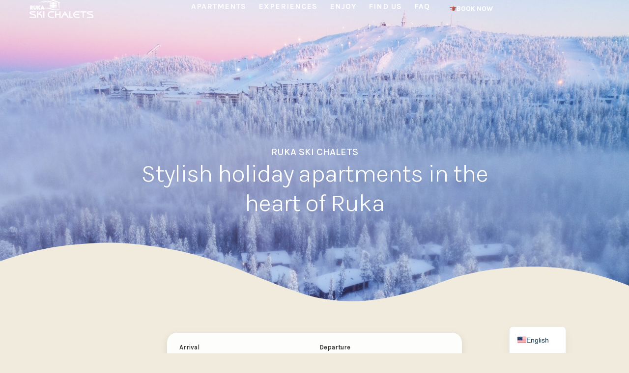

--- FILE ---
content_type: text/html; charset=UTF-8
request_url: https://rukaskichalets.fi/
body_size: 18121
content:
<!DOCTYPE html>
<html lang="en-US" class="no-js">

<head>
	<meta charset="UTF-8" />
	<meta http-equiv="X-UA-Compatible" content="IE=edge" />
	<meta name="viewport" content="width=device-width, initial-scale=1">

	
	<meta name='robots' content='index, follow, max-image-preview:large, max-snippet:-1, max-video-preview:-1' />

	<!-- This site is optimized with the Yoast SEO plugin v26.8 - https://yoast.com/product/yoast-seo-wordpress/ -->
	<title>Ruka Ski Chalets - Home - Ruka Ski Chalets</title>
	<link rel="canonical" href="https://rukaskichalets.fi/" />
	<meta property="og:locale" content="en_US" />
	<meta property="og:type" content="website" />
	<meta property="og:title" content="Ruka Ski Chalets - Home - Ruka Ski Chalets" />
	<meta property="og:description" content="Ruka Ski Chalets Stylish holiday apartments in the heart of Ruka Arrival Departure Find apartments Wake up located right next to the slopes and enjoy easy, modern comfort all year round. Ruka Ski Chalets offers bright, modern and well-equipped holiday apartments right next to the slopes and services of Ruka. Step straight out of your..." />
	<meta property="og:url" content="https://rukaskichalets.fi/" />
	<meta property="og:site_name" content="Ruka Ski Chalets" />
	<meta property="article:publisher" content="https://www.facebook.com/RukaSkiChalets" />
	<meta property="article:modified_time" content="2026-01-12T17:23:10+00:00" />
	<meta property="og:image" content="https://rukaskichalets.fi/wp-content/uploads/2026/01/Ruka-Chalets-huoneisto-4-scaled.jpg" />
	<meta property="og:image:width" content="2560" />
	<meta property="og:image:height" content="1703" />
	<meta property="og:image:type" content="image/jpeg" />
	<meta name="twitter:card" content="summary_large_image" />
	<script type="application/ld+json" class="yoast-schema-graph">{"@context":"https://schema.org","@graph":[{"@type":"WebPage","@id":"https://rukaskichalets.fi/","url":"https://rukaskichalets.fi/","name":"Ruka Ski Chalets - Home - Ruka Ski Chalets","isPartOf":{"@id":"https://rukaskichalets.fi/#website"},"about":{"@id":"https://rukaskichalets.fi/#organization"},"datePublished":"2025-09-03T08:26:52+00:00","dateModified":"2026-01-12T17:23:10+00:00","breadcrumb":{"@id":"https://rukaskichalets.fi/#breadcrumb"},"inLanguage":"en-US","potentialAction":[{"@type":"ReadAction","target":["https://rukaskichalets.fi/"]}]},{"@type":"BreadcrumbList","@id":"https://rukaskichalets.fi/#breadcrumb","itemListElement":[{"@type":"ListItem","position":1,"name":"Home"}]},{"@type":"WebSite","@id":"https://rukaskichalets.fi/#website","url":"https://rukaskichalets.fi/","name":"Ruka Ski Chalets","description":"","publisher":{"@id":"https://rukaskichalets.fi/#organization"},"potentialAction":[{"@type":"SearchAction","target":{"@type":"EntryPoint","urlTemplate":"https://rukaskichalets.fi/?s={search_term_string}"},"query-input":{"@type":"PropertyValueSpecification","valueRequired":true,"valueName":"search_term_string"}}],"inLanguage":"en-US"},{"@type":"Organization","@id":"https://rukaskichalets.fi/#organization","name":"Ruka Ski Chalets","url":"https://rukaskichalets.fi/","logo":{"@type":"ImageObject","inLanguage":"en-US","@id":"https://rukaskichalets.fi/#/schema/logo/image/","url":"https://rukaskichalets.fi/wp-content/uploads/2025/08/ruka_skichalets_logo.webp","contentUrl":"https://rukaskichalets.fi/wp-content/uploads/2025/08/ruka_skichalets_logo.webp","width":300,"height":82,"caption":"Ruka Ski Chalets"},"image":{"@id":"https://rukaskichalets.fi/#/schema/logo/image/"},"sameAs":["https://www.facebook.com/RukaSkiChalets","https://www.instagram.com/rukaskichalets/"]}]}</script>
	<!-- / Yoast SEO plugin. -->


<link rel='dns-prefetch' href='//rsc.valfisite.com' />
<link rel="alternate" type="application/rss+xml" title="Ruka Ski Chalets &raquo; Feed" href="https://rukaskichalets.fi/feed/" />
<link rel="alternate" type="application/rss+xml" title="Ruka Ski Chalets &raquo; Comments Feed" href="https://rukaskichalets.fi/comments/feed/" />
<link rel="alternate" title="oEmbed (JSON)" type="application/json+oembed" href="https://rukaskichalets.fi/wp-json/oembed/1.0/embed?url=https%3A%2F%2Frukaskichalets.fi%2F" />
<link rel="alternate" title="oEmbed (XML)" type="text/xml+oembed" href="https://rukaskichalets.fi/wp-json/oembed/1.0/embed?url=https%3A%2F%2Frukaskichalets.fi%2F&#038;format=xml" />
<style id="vamtam-theme-options">body {--vamtam-body-link-regular:#070807E6;
--vamtam-body-link-visited:#070807E6;
--vamtam-body-link-hover:#417572;
--vamtam-body-link-active:#417572;
--vamtam-input-border-radius:24px 24px 24px 24px;
--vamtam-input-border-color:#00000026;
--vamtam-btn-text-color:#070807E6;
--vamtam-btn-hover-text-color:#FFFFFF;
--vamtam-btn-bg-color:#D5E8DF;
--vamtam-btn-hover-bg-color:#417572;
--vamtam-btn-border-radius:24px 24px 24px 24px;
--vamtam-site-max-width:1280px;
--vamtam-icon-symbol-oval:'\e900';
--vamtam-icon-symbol:'\e901';
--vamtam-icon-quote:'\e902';
--vamtam-icon-percent:'\e903';
--vamtam-icon-arrow-solid-bottom:'\e904';
--vamtam-icon-arrow-solid-top:'\e905';
--vamtam-icon-arrow-bottom:'\e906';
--vamtam-icon-arrow-top:'\e907';
--vamtam-icon-arrow-diagonal-bottom:'\e908';
--vamtam-icon-arrow-diagonal-top:'\e909';
--vamtam-icon-arrow-left:'\e90a';
--vamtam-icon-arrow-right:'\e90b';
--vamtam-icon-clock:'\e90c';
--vamtam-icon-location:'\e90d';
--vamtam-icon-mail:'\e90e';
--vamtam-icon-shield:'\e910';
--vamtam-icon-close:'\e91c';
--vamtam-icon-plus:'\e920';
--vamtam-icon-minus:'\e921';
--vamtam-icon-mobile-nav:'\e91d';
--vamtam-icon-individual:'\e911';
--vamtam-icon-Facilities:'\e912';
--vamtam-icon-care:'\e913';
--vamtam-icon-pdf:'\e914';
--vamtam-icon-gift:'\e915';
--vamtam-loading-animation:url('https://rukaskichalets.fi/wp-content/themes/rsc-main/vamtam/assets/images/loader-ring.gif');
}</style><style id='wp-img-auto-sizes-contain-inline-css' type='text/css'>
img:is([sizes=auto i],[sizes^="auto," i]){contain-intrinsic-size:3000px 1500px}
/*# sourceURL=wp-img-auto-sizes-contain-inline-css */
</style>
<link rel='stylesheet' id='sbr_styles-css' href='https://rukaskichalets.fi/wp-content/plugins/reviews-feed-pro/assets/css/sbr-styles.min.css?ver=2.2.0' type='text/css' media='all' />
<style id='wp-emoji-styles-inline-css' type='text/css'>

	img.wp-smiley, img.emoji {
		display: inline !important;
		border: none !important;
		box-shadow: none !important;
		height: 1em !important;
		width: 1em !important;
		margin: 0 0.07em !important;
		vertical-align: -0.1em !important;
		background: none !important;
		padding: 0 !important;
	}
/*# sourceURL=wp-emoji-styles-inline-css */
</style>
<style id='classic-theme-styles-inline-css' type='text/css'>
/*! This file is auto-generated */
.wp-block-button__link{color:#fff;background-color:#32373c;border-radius:9999px;box-shadow:none;text-decoration:none;padding:calc(.667em + 2px) calc(1.333em + 2px);font-size:1.125em}.wp-block-file__button{background:#32373c;color:#fff;text-decoration:none}
/*# sourceURL=/wp-includes/css/classic-themes.min.css */
</style>
<style id='global-styles-inline-css' type='text/css'>
:root{--wp--preset--aspect-ratio--square: 1;--wp--preset--aspect-ratio--4-3: 4/3;--wp--preset--aspect-ratio--3-4: 3/4;--wp--preset--aspect-ratio--3-2: 3/2;--wp--preset--aspect-ratio--2-3: 2/3;--wp--preset--aspect-ratio--16-9: 16/9;--wp--preset--aspect-ratio--9-16: 9/16;--wp--preset--color--black: #000000;--wp--preset--color--cyan-bluish-gray: #abb8c3;--wp--preset--color--white: #ffffff;--wp--preset--color--pale-pink: #f78da7;--wp--preset--color--vivid-red: #cf2e2e;--wp--preset--color--luminous-vivid-orange: #ff6900;--wp--preset--color--luminous-vivid-amber: #fcb900;--wp--preset--color--light-green-cyan: #7bdcb5;--wp--preset--color--vivid-green-cyan: #00d084;--wp--preset--color--pale-cyan-blue: #8ed1fc;--wp--preset--color--vivid-cyan-blue: #0693e3;--wp--preset--color--vivid-purple: #9b51e0;--wp--preset--gradient--vivid-cyan-blue-to-vivid-purple: linear-gradient(135deg,rgb(6,147,227) 0%,rgb(155,81,224) 100%);--wp--preset--gradient--light-green-cyan-to-vivid-green-cyan: linear-gradient(135deg,rgb(122,220,180) 0%,rgb(0,208,130) 100%);--wp--preset--gradient--luminous-vivid-amber-to-luminous-vivid-orange: linear-gradient(135deg,rgb(252,185,0) 0%,rgb(255,105,0) 100%);--wp--preset--gradient--luminous-vivid-orange-to-vivid-red: linear-gradient(135deg,rgb(255,105,0) 0%,rgb(207,46,46) 100%);--wp--preset--gradient--very-light-gray-to-cyan-bluish-gray: linear-gradient(135deg,rgb(238,238,238) 0%,rgb(169,184,195) 100%);--wp--preset--gradient--cool-to-warm-spectrum: linear-gradient(135deg,rgb(74,234,220) 0%,rgb(151,120,209) 20%,rgb(207,42,186) 40%,rgb(238,44,130) 60%,rgb(251,105,98) 80%,rgb(254,248,76) 100%);--wp--preset--gradient--blush-light-purple: linear-gradient(135deg,rgb(255,206,236) 0%,rgb(152,150,240) 100%);--wp--preset--gradient--blush-bordeaux: linear-gradient(135deg,rgb(254,205,165) 0%,rgb(254,45,45) 50%,rgb(107,0,62) 100%);--wp--preset--gradient--luminous-dusk: linear-gradient(135deg,rgb(255,203,112) 0%,rgb(199,81,192) 50%,rgb(65,88,208) 100%);--wp--preset--gradient--pale-ocean: linear-gradient(135deg,rgb(255,245,203) 0%,rgb(182,227,212) 50%,rgb(51,167,181) 100%);--wp--preset--gradient--electric-grass: linear-gradient(135deg,rgb(202,248,128) 0%,rgb(113,206,126) 100%);--wp--preset--gradient--midnight: linear-gradient(135deg,rgb(2,3,129) 0%,rgb(40,116,252) 100%);--wp--preset--font-size--small: 13px;--wp--preset--font-size--medium: 20px;--wp--preset--font-size--large: 36px;--wp--preset--font-size--x-large: 42px;--wp--preset--spacing--20: 0.44rem;--wp--preset--spacing--30: 0.67rem;--wp--preset--spacing--40: 1rem;--wp--preset--spacing--50: 1.5rem;--wp--preset--spacing--60: 2.25rem;--wp--preset--spacing--70: 3.38rem;--wp--preset--spacing--80: 5.06rem;--wp--preset--shadow--natural: 6px 6px 9px rgba(0, 0, 0, 0.2);--wp--preset--shadow--deep: 12px 12px 50px rgba(0, 0, 0, 0.4);--wp--preset--shadow--sharp: 6px 6px 0px rgba(0, 0, 0, 0.2);--wp--preset--shadow--outlined: 6px 6px 0px -3px rgb(255, 255, 255), 6px 6px rgb(0, 0, 0);--wp--preset--shadow--crisp: 6px 6px 0px rgb(0, 0, 0);}:where(.is-layout-flex){gap: 0.5em;}:where(.is-layout-grid){gap: 0.5em;}body .is-layout-flex{display: flex;}.is-layout-flex{flex-wrap: wrap;align-items: center;}.is-layout-flex > :is(*, div){margin: 0;}body .is-layout-grid{display: grid;}.is-layout-grid > :is(*, div){margin: 0;}:where(.wp-block-columns.is-layout-flex){gap: 2em;}:where(.wp-block-columns.is-layout-grid){gap: 2em;}:where(.wp-block-post-template.is-layout-flex){gap: 1.25em;}:where(.wp-block-post-template.is-layout-grid){gap: 1.25em;}.has-black-color{color: var(--wp--preset--color--black) !important;}.has-cyan-bluish-gray-color{color: var(--wp--preset--color--cyan-bluish-gray) !important;}.has-white-color{color: var(--wp--preset--color--white) !important;}.has-pale-pink-color{color: var(--wp--preset--color--pale-pink) !important;}.has-vivid-red-color{color: var(--wp--preset--color--vivid-red) !important;}.has-luminous-vivid-orange-color{color: var(--wp--preset--color--luminous-vivid-orange) !important;}.has-luminous-vivid-amber-color{color: var(--wp--preset--color--luminous-vivid-amber) !important;}.has-light-green-cyan-color{color: var(--wp--preset--color--light-green-cyan) !important;}.has-vivid-green-cyan-color{color: var(--wp--preset--color--vivid-green-cyan) !important;}.has-pale-cyan-blue-color{color: var(--wp--preset--color--pale-cyan-blue) !important;}.has-vivid-cyan-blue-color{color: var(--wp--preset--color--vivid-cyan-blue) !important;}.has-vivid-purple-color{color: var(--wp--preset--color--vivid-purple) !important;}.has-black-background-color{background-color: var(--wp--preset--color--black) !important;}.has-cyan-bluish-gray-background-color{background-color: var(--wp--preset--color--cyan-bluish-gray) !important;}.has-white-background-color{background-color: var(--wp--preset--color--white) !important;}.has-pale-pink-background-color{background-color: var(--wp--preset--color--pale-pink) !important;}.has-vivid-red-background-color{background-color: var(--wp--preset--color--vivid-red) !important;}.has-luminous-vivid-orange-background-color{background-color: var(--wp--preset--color--luminous-vivid-orange) !important;}.has-luminous-vivid-amber-background-color{background-color: var(--wp--preset--color--luminous-vivid-amber) !important;}.has-light-green-cyan-background-color{background-color: var(--wp--preset--color--light-green-cyan) !important;}.has-vivid-green-cyan-background-color{background-color: var(--wp--preset--color--vivid-green-cyan) !important;}.has-pale-cyan-blue-background-color{background-color: var(--wp--preset--color--pale-cyan-blue) !important;}.has-vivid-cyan-blue-background-color{background-color: var(--wp--preset--color--vivid-cyan-blue) !important;}.has-vivid-purple-background-color{background-color: var(--wp--preset--color--vivid-purple) !important;}.has-black-border-color{border-color: var(--wp--preset--color--black) !important;}.has-cyan-bluish-gray-border-color{border-color: var(--wp--preset--color--cyan-bluish-gray) !important;}.has-white-border-color{border-color: var(--wp--preset--color--white) !important;}.has-pale-pink-border-color{border-color: var(--wp--preset--color--pale-pink) !important;}.has-vivid-red-border-color{border-color: var(--wp--preset--color--vivid-red) !important;}.has-luminous-vivid-orange-border-color{border-color: var(--wp--preset--color--luminous-vivid-orange) !important;}.has-luminous-vivid-amber-border-color{border-color: var(--wp--preset--color--luminous-vivid-amber) !important;}.has-light-green-cyan-border-color{border-color: var(--wp--preset--color--light-green-cyan) !important;}.has-vivid-green-cyan-border-color{border-color: var(--wp--preset--color--vivid-green-cyan) !important;}.has-pale-cyan-blue-border-color{border-color: var(--wp--preset--color--pale-cyan-blue) !important;}.has-vivid-cyan-blue-border-color{border-color: var(--wp--preset--color--vivid-cyan-blue) !important;}.has-vivid-purple-border-color{border-color: var(--wp--preset--color--vivid-purple) !important;}.has-vivid-cyan-blue-to-vivid-purple-gradient-background{background: var(--wp--preset--gradient--vivid-cyan-blue-to-vivid-purple) !important;}.has-light-green-cyan-to-vivid-green-cyan-gradient-background{background: var(--wp--preset--gradient--light-green-cyan-to-vivid-green-cyan) !important;}.has-luminous-vivid-amber-to-luminous-vivid-orange-gradient-background{background: var(--wp--preset--gradient--luminous-vivid-amber-to-luminous-vivid-orange) !important;}.has-luminous-vivid-orange-to-vivid-red-gradient-background{background: var(--wp--preset--gradient--luminous-vivid-orange-to-vivid-red) !important;}.has-very-light-gray-to-cyan-bluish-gray-gradient-background{background: var(--wp--preset--gradient--very-light-gray-to-cyan-bluish-gray) !important;}.has-cool-to-warm-spectrum-gradient-background{background: var(--wp--preset--gradient--cool-to-warm-spectrum) !important;}.has-blush-light-purple-gradient-background{background: var(--wp--preset--gradient--blush-light-purple) !important;}.has-blush-bordeaux-gradient-background{background: var(--wp--preset--gradient--blush-bordeaux) !important;}.has-luminous-dusk-gradient-background{background: var(--wp--preset--gradient--luminous-dusk) !important;}.has-pale-ocean-gradient-background{background: var(--wp--preset--gradient--pale-ocean) !important;}.has-electric-grass-gradient-background{background: var(--wp--preset--gradient--electric-grass) !important;}.has-midnight-gradient-background{background: var(--wp--preset--gradient--midnight) !important;}.has-small-font-size{font-size: var(--wp--preset--font-size--small) !important;}.has-medium-font-size{font-size: var(--wp--preset--font-size--medium) !important;}.has-large-font-size{font-size: var(--wp--preset--font-size--large) !important;}.has-x-large-font-size{font-size: var(--wp--preset--font-size--x-large) !important;}
:where(.wp-block-post-template.is-layout-flex){gap: 1.25em;}:where(.wp-block-post-template.is-layout-grid){gap: 1.25em;}
:where(.wp-block-term-template.is-layout-flex){gap: 1.25em;}:where(.wp-block-term-template.is-layout-grid){gap: 1.25em;}
:where(.wp-block-columns.is-layout-flex){gap: 2em;}:where(.wp-block-columns.is-layout-grid){gap: 2em;}
:root :where(.wp-block-pullquote){font-size: 1.5em;line-height: 1.6;}
/*# sourceURL=global-styles-inline-css */
</style>
<link rel='stylesheet' id='elementor-frontend-css' href='https://rukaskichalets.fi/wp-content/plugins/elementor/assets/css/frontend.min.css?ver=3.34.2' type='text/css' media='all' />
<link rel='stylesheet' id='elementor-post-5-css' href='https://rukaskichalets.fi/wp-content/uploads/elementor/css/post-5.css?ver=1769310732' type='text/css' media='all' />
<link rel='stylesheet' id='widget-image-css' href='https://rukaskichalets.fi/wp-content/plugins/elementor/assets/css/widget-image.min.css?ver=3.34.2' type='text/css' media='all' />
<link rel='stylesheet' id='widget-nav-menu-css' href='https://rukaskichalets.fi/wp-content/plugins/elementor-pro/assets/css/widget-nav-menu.min.css?ver=3.33.1' type='text/css' media='all' />
<link rel='stylesheet' id='e-sticky-css' href='https://rukaskichalets.fi/wp-content/plugins/elementor-pro/assets/css/modules/sticky.min.css?ver=3.33.1' type='text/css' media='all' />
<link rel='stylesheet' id='e-animation-zoomIn-css' href='https://rukaskichalets.fi/wp-content/plugins/elementor/assets/lib/animations/styles/zoomIn.min.css?ver=3.34.2' type='text/css' media='all' />
<link rel='stylesheet' id='widget-divider-css' href='https://rukaskichalets.fi/wp-content/plugins/elementor/assets/css/widget-divider.min.css?ver=3.34.2' type='text/css' media='all' />
<link rel='stylesheet' id='widget-heading-css' href='https://rukaskichalets.fi/wp-content/plugins/elementor/assets/css/widget-heading.min.css?ver=3.34.2' type='text/css' media='all' />
<link rel='stylesheet' id='e-animation-fadeIn-css' href='https://rukaskichalets.fi/wp-content/plugins/elementor/assets/lib/animations/styles/fadeIn.min.css?ver=3.34.2' type='text/css' media='all' />
<link rel='stylesheet' id='e-animation-shrink-css' href='https://rukaskichalets.fi/wp-content/plugins/elementor/assets/lib/animations/styles/e-animation-shrink.min.css?ver=3.34.2' type='text/css' media='all' />
<link rel='stylesheet' id='widget-social-icons-css' href='https://rukaskichalets.fi/wp-content/plugins/elementor/assets/css/widget-social-icons.min.css?ver=3.34.2' type='text/css' media='all' />
<link rel='stylesheet' id='e-apple-webkit-css' href='https://rukaskichalets.fi/wp-content/plugins/elementor/assets/css/conditionals/apple-webkit.min.css?ver=3.34.2' type='text/css' media='all' />
<link rel='stylesheet' id='e-shapes-css' href='https://rukaskichalets.fi/wp-content/plugins/elementor/assets/css/conditionals/shapes.min.css?ver=3.34.2' type='text/css' media='all' />
<link rel='stylesheet' id='elementor-icons-css' href='https://rukaskichalets.fi/wp-content/plugins/elementor/assets/lib/eicons/css/elementor-icons.min.css?ver=5.46.0' type='text/css' media='all' />
<link rel='stylesheet' id='elementor-icons-theme-icons-css' href='https://rsc.valfisite.com/wp-content/uploads/elementor/custom-icons/theme-icons/style.css?ver=1.0.0' type='text/css' media='all' />
<link rel='stylesheet' id='e-animation-slideInUp-css' href='https://rukaskichalets.fi/wp-content/plugins/elementor/assets/lib/animations/styles/slideInUp.min.css?ver=3.34.2' type='text/css' media='all' />
<link rel='stylesheet' id='elementor-post-17-css' href='https://rukaskichalets.fi/wp-content/uploads/elementor/css/post-17.css?ver=1769310732' type='text/css' media='all' />
<link rel='stylesheet' id='elementor-post-1814-css' href='https://rukaskichalets.fi/wp-content/uploads/elementor/css/post-1814.css?ver=1769310732' type='text/css' media='all' />
<link rel='stylesheet' id='elementor-post-1163-css' href='https://rukaskichalets.fi/wp-content/uploads/elementor/css/post-1163.css?ver=1769310732' type='text/css' media='all' />
<link rel='stylesheet' id='trp-language-switcher-v2-css' href='https://rukaskichalets.fi/wp-content/plugins/translatepress-multilingual/assets/css/trp-language-switcher-v2.css?ver=3.0.7' type='text/css' media='all' />
<link rel='stylesheet' id='vamtam-front-all-css' href='https://rukaskichalets.fi/wp-content/themes/rsc-main/vamtam/assets/css/dist/elementor/elementor-all.css?ver=6.9' type='text/css' media='all' />
<style id='vamtam-front-all-inline-css' type='text/css'>

			@font-face {
				font-family: 'icomoon';
				src: url(https://rukaskichalets.fi/wp-content/themes/rsc-main/vamtam/assets/fonts/icons/icomoon.woff2) format('woff2'),
					 url( https://rukaskichalets.fi/wp-content/themes/rsc-main/vamtam/assets/fonts/icons/icomoon.woff) format('woff'),
					 url(https://rukaskichalets.fi/wp-content/themes/rsc-main/vamtam/assets/fonts/icons/icomoon.ttf) format('ttf');
				font-weight: normal;
				font-style: normal;
				font-display: swap;
			}
		
			@font-face {
				font-family: 'vamtam-theme';
				src: url(https://rukaskichalets.fi/wp-content/themes/rsc-main/vamtam/assets/fonts/theme-icons/theme-icons.woff2) format('woff2'),
					url(https://rukaskichalets.fi/wp-content/themes/rsc-main/vamtam/assets/fonts/theme-icons/theme-icons.woff) format('woff');
				font-weight: normal;
				font-style: normal;
				font-display: swap;
			}
		
/*# sourceURL=vamtam-front-all-inline-css */
</style>
<link rel='stylesheet' id='vamtam-theme-elementor-max-css' href='https://rukaskichalets.fi/wp-content/themes/rsc-main/vamtam/assets/css/dist/elementor/responsive/elementor-max.css?ver=6.9' type='text/css' media='(min-width: 1025px)' />
<link rel='stylesheet' id='vamtam-theme-elementor-below-max-css' href='https://rukaskichalets.fi/wp-content/themes/rsc-main/vamtam/assets/css/dist/elementor/responsive/elementor-below-max.css?ver=6.9' type='text/css' media='(max-width: 1024px)' />
<link rel='stylesheet' id='vamtam-theme-elementor-small-css' href='https://rukaskichalets.fi/wp-content/themes/rsc-main/vamtam/assets/css/dist/elementor/responsive/elementor-small.css?ver=6.9' type='text/css' media='(max-width: 767px)' />
<link rel='stylesheet' id='elementor-gf-manrope-css' href='https://fonts.googleapis.com/css?family=Manrope:100,100italic,200,200italic,300,300italic,400,400italic,500,500italic,600,600italic,700,700italic,800,800italic,900,900italic&#038;display=swap' type='text/css' media='all' />
<link rel='stylesheet' id='elementor-gf-karla-css' href='https://fonts.googleapis.com/css?family=Karla:100,100italic,200,200italic,300,300italic,400,400italic,500,500italic,600,600italic,700,700italic,800,800italic,900,900italic&#038;display=swap' type='text/css' media='all' />
<link rel='stylesheet' id='elementor-gf-ovo-css' href='https://fonts.googleapis.com/css?family=Ovo:100,100italic,200,200italic,300,300italic,400,400italic,500,500italic,600,600italic,700,700italic,800,800italic,900,900italic&#038;display=swap' type='text/css' media='all' />
<link rel='stylesheet' id='elementor-gf-bricolagegrotesque-css' href='https://fonts.googleapis.com/css?family=Bricolage+Grotesque:100,100italic,200,200italic,300,300italic,400,400italic,500,500italic,600,600italic,700,700italic,800,800italic,900,900italic&#038;display=swap' type='text/css' media='all' />
<link rel='stylesheet' id='elementor-icons-shared-0-css' href='https://rukaskichalets.fi/wp-content/plugins/elementor/assets/lib/font-awesome/css/fontawesome.min.css?ver=5.15.3' type='text/css' media='all' />
<link rel='stylesheet' id='elementor-icons-fa-solid-css' href='https://rukaskichalets.fi/wp-content/plugins/elementor/assets/lib/font-awesome/css/solid.min.css?ver=5.15.3' type='text/css' media='all' />
<link rel='stylesheet' id='elementor-icons-fa-brands-css' href='https://rukaskichalets.fi/wp-content/plugins/elementor/assets/lib/font-awesome/css/brands.min.css?ver=5.15.3' type='text/css' media='all' />
<script type="text/javascript" src="https://rukaskichalets.fi/wp-includes/js/jquery/jquery.min.js?ver=3.7.1" id="jquery-core-js"></script>
<script type="text/javascript" src="https://rukaskichalets.fi/wp-includes/js/jquery/jquery-migrate.min.js?ver=3.4.1" id="jquery-migrate-js"></script>
<script type="text/javascript" src="https://rukaskichalets.fi/wp-content/plugins/translatepress-multilingual/assets/js/trp-frontend-language-switcher.js?ver=3.0.7" id="trp-language-switcher-js-v2-js"></script>
<link rel="https://api.w.org/" href="https://rukaskichalets.fi/wp-json/" /><link rel="alternate" title="JSON" type="application/json" href="https://rukaskichalets.fi/wp-json/wp/v2/pages/17" /><link rel="EditURI" type="application/rsd+xml" title="RSD" href="https://rukaskichalets.fi/xmlrpc.php?rsd" />
<meta name="generator" content="WordPress 6.9" />
<link rel='shortlink' href='https://rukaskichalets.fi/' />
<link rel="alternate" hreflang="en-US" href="https://rukaskichalets.fi/"/>
<link rel="alternate" hreflang="de-DE" href="https://rukaskichalets.fi/de/"/>
<link rel="alternate" hreflang="fr-FR" href="https://rukaskichalets.fi/fr/"/>
<link rel="alternate" hreflang="fi" href="https://rukaskichalets.fi/fi/"/>
<link rel="alternate" hreflang="en" href="https://rukaskichalets.fi/"/>
<link rel="alternate" hreflang="de" href="https://rukaskichalets.fi/de/"/>
<link rel="alternate" hreflang="fr" href="https://rukaskichalets.fi/fr/"/>
<meta name="generator" content="Elementor 3.34.2; settings: css_print_method-external, google_font-enabled, font_display-swap">
<!-- Meta Pixel Code -->
<script>
!function(f,b,e,v,n,t,s)
{if(f.fbq)return;n=f.fbq=function(){n.callMethod?
n.callMethod.apply(n,arguments):n.queue.push(arguments)};
if(!f._fbq)f._fbq=n;n.push=n;n.loaded=!0;n.version='2.0';
n.queue=[];t=b.createElement(e);t.async=!0;
t.src=v;s=b.getElementsByTagName(e)[0];
s.parentNode.insertBefore(t,s)}(window, document,'script',
'https://connect.facebook.net/en_US/fbevents.js');
fbq('init', '765818553184191');
fbq('track', 'PageView');
</script>
<noscript><img height="1" width="1" style="display:none"
src="https://www.facebook.com/tr?id=765818553184191&ev=PageView&noscript=1"
/></noscript>
<!-- End Meta Pixel Code -->
<meta name="google-site-verification" content="t3MjtENqDD8wfm5159v0RlyFwl2EjfkDPbqXS0NEvDQ" />
<!-- Google tag (gtag.js) -->
<script async src="https://www.googletagmanager.com/gtag/js?id=G-3GVESJ4VRV"></script>
<script>
  window.dataLayer = window.dataLayer || [];
  function gtag(){dataLayer.push(arguments);}
  gtag('js', new Date());
  gtag('config', 'G-3GVESJ4VRV');
</script>
			<style>
				.e-con.e-parent:nth-of-type(n+4):not(.e-lazyloaded):not(.e-no-lazyload),
				.e-con.e-parent:nth-of-type(n+4):not(.e-lazyloaded):not(.e-no-lazyload) * {
					background-image: none !important;
				}
				@media screen and (max-height: 1024px) {
					.e-con.e-parent:nth-of-type(n+3):not(.e-lazyloaded):not(.e-no-lazyload),
					.e-con.e-parent:nth-of-type(n+3):not(.e-lazyloaded):not(.e-no-lazyload) * {
						background-image: none !important;
					}
				}
				@media screen and (max-height: 640px) {
					.e-con.e-parent:nth-of-type(n+2):not(.e-lazyloaded):not(.e-no-lazyload),
					.e-con.e-parent:nth-of-type(n+2):not(.e-lazyloaded):not(.e-no-lazyload) * {
						background-image: none !important;
					}
				}
			</style>
						<meta name="theme-color" content="#417572">
			<link rel="icon" href="https://rukaskichalets.fi/wp-content/uploads/2025/09/skic_logo-puolukka-1.svg" sizes="32x32" />
<link rel="icon" href="https://rukaskichalets.fi/wp-content/uploads/2025/09/skic_logo-puolukka-1.svg" sizes="192x192" />
<link rel="apple-touch-icon" href="https://rukaskichalets.fi/wp-content/uploads/2025/09/skic_logo-puolukka-1.svg" />
<meta name="msapplication-TileImage" content="https://rukaskichalets.fi/wp-content/uploads/2025/09/skic_logo-puolukka-1.svg" />
</head>
<body class="home wp-singular page-template-default page page-id-17 wp-custom-logo wp-embed-responsive wp-theme-rsc-main translatepress-en_US full header-layout-logo-menu has-page-header no-middle-header responsive-layout vamtam-is-elementor elementor-active elementor-pro-active vamtam-wc-cart-empty wc-product-gallery-slider-active vamtam-font-smoothing layout-full elementor-default elementor-kit-5 elementor-page elementor-page-17">
	<div id="top"></div>
	
			<header data-elementor-type="header" data-elementor-id="1814" class="elementor elementor-1814 elementor-location-header" data-elementor-post-type="elementor_library">
			<div class="elementor-element elementor-element-2fa4e44 vamtam-sticky-header elementor-hidden-tablet elementor-hidden-mobile vamtam-sticky-header--transparent-header e-flex e-con-boxed e-con e-parent" data-id="2fa4e44" data-element_type="container" data-settings="{&quot;background_background&quot;:&quot;classic&quot;}">
					<div class="e-con-inner">
		<div class="elementor-element elementor-element-29ea97e elementor-hidden-tablet elementor-hidden-mobile e-con-full e-flex e-con e-child" data-id="29ea97e" data-element_type="container">
		<div class="elementor-element elementor-element-4377136 e-con-full e-flex e-con e-child" data-id="4377136" data-element_type="container">
				<div class="elementor-element elementor-element-0a8cd40 elementor-widget elementor-widget-image" data-id="0a8cd40" data-element_type="widget" data-widget_type="image.default">
				<div class="elementor-widget-container">
																<a href="https://rukaskichalets.fi">
							<img width="300" height="82" src="https://rukaskichalets.fi/wp-content/uploads/2025/09/ruka_skichalets_logo_white.webp" class="attachment-large size-large wp-image-988211" alt="" />								</a>
															</div>
				</div>
				</div>
		<div class="elementor-element elementor-element-125eb64 e-con-full e-flex e-con e-child" data-id="125eb64" data-element_type="container">
				<div class="vamtam-has-theme-widget-styles elementor-element elementor-element-6659220 elementor-nav-menu__align-center elementor-nav-menu--dropdown-tablet elementor-nav-menu__text-align-aside elementor-nav-menu--toggle elementor-nav-menu--burger elementor-widget elementor-widget-nav-menu" data-id="6659220" data-element_type="widget" data-settings="{&quot;submenu_icon&quot;:{&quot;value&quot;:&quot;&lt;i class=\&quot;\&quot; aria-hidden=\&quot;true\&quot;&gt;&lt;\/i&gt;&quot;,&quot;library&quot;:&quot;&quot;},&quot;layout&quot;:&quot;horizontal&quot;,&quot;toggle&quot;:&quot;burger&quot;}" data-widget_type="nav-menu.default">
				<div class="elementor-widget-container">
								<nav aria-label="Menu" class="elementor-nav-menu--main elementor-nav-menu__container elementor-nav-menu--layout-horizontal e--pointer-underline e--animation-fade">
				<ul id="menu-1-6659220" class="elementor-nav-menu"><li class="menu-item menu-item-type-post_type menu-item-object-page menu-item-987816"><a href="https://rukaskichalets.fi/apartments/" class="elementor-item">Apartments</a></li>
<li class="menu-item menu-item-type-custom menu-item-object-custom menu-item-987819"><a href="/experiences" class="elementor-item">Experiences</a></li>
<li class="menu-item menu-item-type-custom menu-item-object-custom menu-item-987820"><a href="/enjoy" class="elementor-item">Enjoy</a></li>
<li class="menu-item menu-item-type-post_type menu-item-object-page menu-item-987817"><a href="https://rukaskichalets.fi/find-us/" class="elementor-item">Find Us</a></li>
<li class="menu-item menu-item-type-post_type menu-item-object-page menu-item-988286"><a href="https://rukaskichalets.fi/faq/" class="elementor-item">FAQ</a></li>
</ul>			</nav>
					<div class="elementor-menu-toggle" role="button" tabindex="0" aria-label="Menu Toggle" aria-expanded="false">
			<i aria-hidden="true" role="presentation" class="elementor-menu-toggle__icon--open eicon-menu-bar"></i><i aria-hidden="true" role="presentation" class="elementor-menu-toggle__icon--close eicon-close"></i>		</div>
					<nav class="elementor-nav-menu--dropdown elementor-nav-menu__container" aria-hidden="true">
				<ul id="menu-2-6659220" class="elementor-nav-menu"><li class="menu-item menu-item-type-post_type menu-item-object-page menu-item-987816"><a href="https://rukaskichalets.fi/apartments/" class="elementor-item" tabindex="-1">Apartments</a></li>
<li class="menu-item menu-item-type-custom menu-item-object-custom menu-item-987819"><a href="/experiences" class="elementor-item" tabindex="-1">Experiences</a></li>
<li class="menu-item menu-item-type-custom menu-item-object-custom menu-item-987820"><a href="/enjoy" class="elementor-item" tabindex="-1">Enjoy</a></li>
<li class="menu-item menu-item-type-post_type menu-item-object-page menu-item-987817"><a href="https://rukaskichalets.fi/find-us/" class="elementor-item" tabindex="-1">Find Us</a></li>
<li class="menu-item menu-item-type-post_type menu-item-object-page menu-item-988286"><a href="https://rukaskichalets.fi/faq/" class="elementor-item" tabindex="-1">FAQ</a></li>
</ul>			</nav>
						</div>
				</div>
				</div>
		<div class="elementor-element elementor-element-8da507f e-con-full e-flex e-con e-child" data-id="8da507f" data-element_type="container">
				<div class="vamtam-has-theme-widget-styles elementor-element elementor-element-3d51c3a vamtam-has-icon-styles elementor-hidden-desktop elementor-hidden-tablet elementor-widget elementor-widget-button" data-id="3d51c3a" data-element_type="widget" data-widget_type="button.default">
				<div class="elementor-widget-container">
									<div class="elementor-button-wrapper">
					<a class="elementor-button elementor-button-link elementor-size-sm" href="tel:322820820">
						<span class="elementor-button-content-wrapper">
						<span class="elementor-button-icon">
				<i aria-hidden="true" class="vamtamtheme- vamtam-theme-phone"></i>			</span>
									<span class="elementor-button-text">+358 50 470 0620</span>
					</span>
					</a>
				</div>
								</div>
				</div>
				<div class="vamtam-has-theme-widget-styles elementor-element elementor-element-36f4fff vamtam-has-icon-styles elementor-widget elementor-widget-button" data-id="36f4fff" data-element_type="widget" data-widget_type="button.default">
				<div class="elementor-widget-container">
									<div class="elementor-button-wrapper">
					<a class="elementor-button elementor-button-link elementor-size-sm" href="/find-us/">
						<span class="elementor-button-content-wrapper">
						<span class="elementor-button-icon">
				<svg xmlns="http://www.w3.org/2000/svg" id="Layer_1" viewBox="0 0 14.4 9.3"><defs><style>      .st0 {        fill: #be4b3c;      }    </style></defs><path class="st0" d="M10.4,1.1c.1,0,.2,0,.3.1.3.1.7.3,1,.4.2,0,.4.2.7.3.5.2,1.1.4,1.6.6l-.2.5-.7-.2v4.9h-.2c-.2-1.7-.4-3.3-.7-5.1-.3-.1-.6-.2-1-.3l-.2.3h-2v.5h2v.8h-2v.3h2v.8h-2v.5h2v.7h-2v.5h-1.3v-.5h-2v-.7h2v-.5h-2v-.8h2v-.3h-2v-.8h2v-.5h-2v-.5c1.4,0,2.8-.1,4.2-.2q-1.6-.5-2.9-.3t-.6.2c-.2,0-.4.1-.6.2-.4.1-.8.2-1.2.3-.2,0-.4.1-.5.2q-.5,0-1.1,0c.5-.2,1.1-.4,1.6-.7-1.2.2-2.3.5-3.5.9q-.9.3-1.4,0c.6-.3,1.3-.5,1.9-.8.2,0,.4-.2.7-.3q2.1-.9,3.3-.5c.6.1,1,0,1.5-.3,1.2-.5,1.8-.3,3,.2Z"></path><path class="st0" d="M8.6,7.7c.7.3,1.3.4,2,.5.1,0,.2,0,.3,0,1.1.2,2.3.1,3.4.1-.7.7-2.2.5-3.2.5-2,0-3.6-.6-5.4-1.3-1.8-.7-3.5-.7-5.4-.7,0-.1.1-.2.2-.3,2.8-.7,5.6,0,8.1,1.1Z"></path></svg>			</span>
									<span class="elementor-button-text">Book Now</span>
					</span>
					</a>
				</div>
								</div>
				</div>
				</div>
				</div>
					</div>
				</div>
		<div class="elementor-element elementor-element-2fa4e44 vamtam-sticky-header vamtam-sticky-header--spacer elementor-hidden-tablet elementor-hidden-mobile vamtam-sticky-header--transparent-header e-flex e-con-boxed e-con e-parent" data-id="2fa4e44" data-element_type="container" data-settings="{&quot;background_background&quot;:&quot;classic&quot;}">
					<div class="e-con-inner">
		<div class="elementor-element elementor-element-29ea97e elementor-hidden-tablet elementor-hidden-mobile e-con-full e-flex e-con e-child" data-id="29ea97e" data-element_type="container">
		<div class="elementor-element elementor-element-4377136 e-con-full e-flex e-con e-child" data-id="4377136" data-element_type="container">
				<div class="elementor-element elementor-element-0a8cd40 elementor-widget elementor-widget-image" data-id="0a8cd40" data-element_type="widget" data-widget_type="image.default">
				<div class="elementor-widget-container">
																<a href="https://rukaskichalets.fi">
							<img width="300" height="82" src="https://rukaskichalets.fi/wp-content/uploads/2025/09/ruka_skichalets_logo_white.webp" class="attachment-large size-large wp-image-988211" alt="" />								</a>
															</div>
				</div>
				</div>
		<div class="elementor-element elementor-element-125eb64 e-con-full e-flex e-con e-child" data-id="125eb64" data-element_type="container">
				<div class="vamtam-has-theme-widget-styles elementor-element elementor-element-6659220 elementor-nav-menu__align-center elementor-nav-menu--dropdown-tablet elementor-nav-menu__text-align-aside elementor-nav-menu--toggle elementor-nav-menu--burger elementor-widget elementor-widget-nav-menu" data-id="6659220" data-element_type="widget" data-settings="{&quot;submenu_icon&quot;:{&quot;value&quot;:&quot;&lt;i class=\&quot;\&quot; aria-hidden=\&quot;true\&quot;&gt;&lt;\/i&gt;&quot;,&quot;library&quot;:&quot;&quot;},&quot;layout&quot;:&quot;horizontal&quot;,&quot;toggle&quot;:&quot;burger&quot;}" data-widget_type="nav-menu.default">
				<div class="elementor-widget-container">
								<nav aria-label="Menu" class="elementor-nav-menu--main elementor-nav-menu__container elementor-nav-menu--layout-horizontal e--pointer-underline e--animation-fade">
				<ul id="menu-3-6659220" class="elementor-nav-menu"><li class="menu-item menu-item-type-post_type menu-item-object-page menu-item-987816"><a href="https://rukaskichalets.fi/apartments/" class="elementor-item">Apartments</a></li>
<li class="menu-item menu-item-type-custom menu-item-object-custom menu-item-987819"><a href="/experiences" class="elementor-item">Experiences</a></li>
<li class="menu-item menu-item-type-custom menu-item-object-custom menu-item-987820"><a href="/enjoy" class="elementor-item">Enjoy</a></li>
<li class="menu-item menu-item-type-post_type menu-item-object-page menu-item-987817"><a href="https://rukaskichalets.fi/find-us/" class="elementor-item">Find Us</a></li>
<li class="menu-item menu-item-type-post_type menu-item-object-page menu-item-988286"><a href="https://rukaskichalets.fi/faq/" class="elementor-item">FAQ</a></li>
</ul>			</nav>
					<div class="elementor-menu-toggle" role="button" tabindex="0" aria-label="Menu Toggle" aria-expanded="false">
			<i aria-hidden="true" role="presentation" class="elementor-menu-toggle__icon--open eicon-menu-bar"></i><i aria-hidden="true" role="presentation" class="elementor-menu-toggle__icon--close eicon-close"></i>		</div>
					<nav class="elementor-nav-menu--dropdown elementor-nav-menu__container" aria-hidden="true">
				<ul id="menu-4-6659220" class="elementor-nav-menu"><li class="menu-item menu-item-type-post_type menu-item-object-page menu-item-987816"><a href="https://rukaskichalets.fi/apartments/" class="elementor-item" tabindex="-1">Apartments</a></li>
<li class="menu-item menu-item-type-custom menu-item-object-custom menu-item-987819"><a href="/experiences" class="elementor-item" tabindex="-1">Experiences</a></li>
<li class="menu-item menu-item-type-custom menu-item-object-custom menu-item-987820"><a href="/enjoy" class="elementor-item" tabindex="-1">Enjoy</a></li>
<li class="menu-item menu-item-type-post_type menu-item-object-page menu-item-987817"><a href="https://rukaskichalets.fi/find-us/" class="elementor-item" tabindex="-1">Find Us</a></li>
<li class="menu-item menu-item-type-post_type menu-item-object-page menu-item-988286"><a href="https://rukaskichalets.fi/faq/" class="elementor-item" tabindex="-1">FAQ</a></li>
</ul>			</nav>
						</div>
				</div>
				</div>
		<div class="elementor-element elementor-element-8da507f e-con-full e-flex e-con e-child" data-id="8da507f" data-element_type="container">
				<div class="vamtam-has-theme-widget-styles elementor-element elementor-element-3d51c3a vamtam-has-icon-styles elementor-hidden-desktop elementor-hidden-tablet elementor-widget elementor-widget-button" data-id="3d51c3a" data-element_type="widget" data-widget_type="button.default">
				<div class="elementor-widget-container">
									<div class="elementor-button-wrapper">
					<a class="elementor-button elementor-button-link elementor-size-sm" href="tel:322820820">
						<span class="elementor-button-content-wrapper">
						<span class="elementor-button-icon">
				<i aria-hidden="true" class="vamtamtheme- vamtam-theme-phone"></i>			</span>
									<span class="elementor-button-text">+358 50 470 0620</span>
					</span>
					</a>
				</div>
								</div>
				</div>
				<div class="vamtam-has-theme-widget-styles elementor-element elementor-element-36f4fff vamtam-has-icon-styles elementor-widget elementor-widget-button" data-id="36f4fff" data-element_type="widget" data-widget_type="button.default">
				<div class="elementor-widget-container">
									<div class="elementor-button-wrapper">
					<a class="elementor-button elementor-button-link elementor-size-sm" href="/find-us/">
						<span class="elementor-button-content-wrapper">
						<span class="elementor-button-icon">
				<svg xmlns="http://www.w3.org/2000/svg" id="Layer_1" viewBox="0 0 14.4 9.3"><defs><style>      .st0 {        fill: #be4b3c;      }    </style></defs><path class="st0" d="M10.4,1.1c.1,0,.2,0,.3.1.3.1.7.3,1,.4.2,0,.4.2.7.3.5.2,1.1.4,1.6.6l-.2.5-.7-.2v4.9h-.2c-.2-1.7-.4-3.3-.7-5.1-.3-.1-.6-.2-1-.3l-.2.3h-2v.5h2v.8h-2v.3h2v.8h-2v.5h2v.7h-2v.5h-1.3v-.5h-2v-.7h2v-.5h-2v-.8h2v-.3h-2v-.8h2v-.5h-2v-.5c1.4,0,2.8-.1,4.2-.2q-1.6-.5-2.9-.3t-.6.2c-.2,0-.4.1-.6.2-.4.1-.8.2-1.2.3-.2,0-.4.1-.5.2q-.5,0-1.1,0c.5-.2,1.1-.4,1.6-.7-1.2.2-2.3.5-3.5.9q-.9.3-1.4,0c.6-.3,1.3-.5,1.9-.8.2,0,.4-.2.7-.3q2.1-.9,3.3-.5c.6.1,1,0,1.5-.3,1.2-.5,1.8-.3,3,.2Z"></path><path class="st0" d="M8.6,7.7c.7.3,1.3.4,2,.5.1,0,.2,0,.3,0,1.1.2,2.3.1,3.4.1-.7.7-2.2.5-3.2.5-2,0-3.6-.6-5.4-1.3-1.8-.7-3.5-.7-5.4-.7,0-.1.1-.2.2-.3,2.8-.7,5.6,0,8.1,1.1Z"></path></svg>			</span>
									<span class="elementor-button-text">Book Now</span>
					</span>
					</a>
				</div>
								</div>
				</div>
				</div>
				</div>
					</div>
				</div>
		<div class="elementor-element elementor-element-8a5605e elementor-hidden-desktop e-flex e-con-boxed e-con e-parent" data-id="8a5605e" data-element_type="container" data-settings="{&quot;background_background&quot;:&quot;classic&quot;,&quot;sticky&quot;:&quot;top&quot;,&quot;sticky_on&quot;:[&quot;tablet&quot;,&quot;mobile&quot;],&quot;sticky_offset&quot;:0,&quot;sticky_effects_offset&quot;:0,&quot;sticky_anchor_link_offset&quot;:0}">
					<div class="e-con-inner">
		<div class="elementor-element elementor-element-cb90993 e-con-full e-flex e-con e-child" data-id="cb90993" data-element_type="container">
				<div class="elementor-element elementor-element-bc86a5f elementor-widget elementor-widget-theme-site-logo elementor-widget-image" data-id="bc86a5f" data-element_type="widget" data-widget_type="theme-site-logo.default">
				<div class="elementor-widget-container">
											<a href="https://rukaskichalets.fi">
			<img width="300" height="82" src="https://rukaskichalets.fi/wp-content/uploads/2025/08/ruka_skichalets_logo.webp" class="attachment-full size-full wp-image-988208" alt="" />				</a>
											</div>
				</div>
				</div>
		<div class="elementor-element elementor-element-da90035 e-con-full e-flex e-con e-child" data-id="da90035" data-element_type="container">
				<div class="vamtam-has-theme-widget-styles elementor-element elementor-element-f3f3ef2 elementor-widget elementor-widget-button" data-id="f3f3ef2" data-element_type="widget" data-widget_type="button.default">
				<div class="elementor-widget-container">
									<div class="elementor-button-wrapper">
					<a class="elementor-button elementor-button-link elementor-size-sm" href="tel:+358207870451">
						<span class="elementor-button-content-wrapper">
						<span class="elementor-button-icon">
				<i aria-hidden="true" class="vamtamtheme- vamtam-theme-phone"></i>			</span>
								</span>
					</a>
				</div>
								</div>
				</div>
				<div class="vamtam-has-theme-widget-styles elementor-element elementor-element-5ce284e elementor-nav-menu__align-center elementor-nav-menu--stretch elementor-nav-menu--dropdown-tablet elementor-nav-menu__text-align-aside elementor-nav-menu--toggle elementor-nav-menu--burger elementor-widget elementor-widget-nav-menu" data-id="5ce284e" data-element_type="widget" data-settings="{&quot;submenu_icon&quot;:{&quot;value&quot;:&quot;&lt;i class=\&quot;fas fa-chevron-down\&quot; aria-hidden=\&quot;true\&quot;&gt;&lt;\/i&gt;&quot;,&quot;library&quot;:&quot;fa-solid&quot;},&quot;full_width&quot;:&quot;stretch&quot;,&quot;layout&quot;:&quot;horizontal&quot;,&quot;toggle&quot;:&quot;burger&quot;}" data-widget_type="nav-menu.default">
				<div class="elementor-widget-container">
								<nav aria-label="Menu" class="elementor-nav-menu--main elementor-nav-menu__container elementor-nav-menu--layout-horizontal e--pointer-background e--animation-fade">
				<ul id="menu-1-5ce284e" class="elementor-nav-menu"><li class="menu-item menu-item-type-post_type menu-item-object-page menu-item-987816"><a href="https://rukaskichalets.fi/apartments/" class="elementor-item">Apartments</a></li>
<li class="menu-item menu-item-type-custom menu-item-object-custom menu-item-987819"><a href="/experiences" class="elementor-item">Experiences</a></li>
<li class="menu-item menu-item-type-custom menu-item-object-custom menu-item-987820"><a href="/enjoy" class="elementor-item">Enjoy</a></li>
<li class="menu-item menu-item-type-post_type menu-item-object-page menu-item-987817"><a href="https://rukaskichalets.fi/find-us/" class="elementor-item">Find Us</a></li>
<li class="menu-item menu-item-type-post_type menu-item-object-page menu-item-988286"><a href="https://rukaskichalets.fi/faq/" class="elementor-item">FAQ</a></li>
</ul>			</nav>
					<div class="elementor-menu-toggle" role="button" tabindex="0" aria-label="Menu Toggle" aria-expanded="false">
			<i aria-hidden="true" role="presentation" class="elementor-menu-toggle__icon--open vamtamtheme- vamtam-theme-mobile-nav"></i><i aria-hidden="true" role="presentation" class="elementor-menu-toggle__icon--close vamtamtheme- vamtam-theme-close"></i>		</div>
					<nav class="elementor-nav-menu--dropdown elementor-nav-menu__container" aria-hidden="true">
				<ul id="menu-2-5ce284e" class="elementor-nav-menu"><li class="menu-item menu-item-type-post_type menu-item-object-page menu-item-987816"><a href="https://rukaskichalets.fi/apartments/" class="elementor-item" tabindex="-1">Apartments</a></li>
<li class="menu-item menu-item-type-custom menu-item-object-custom menu-item-987819"><a href="/experiences" class="elementor-item" tabindex="-1">Experiences</a></li>
<li class="menu-item menu-item-type-custom menu-item-object-custom menu-item-987820"><a href="/enjoy" class="elementor-item" tabindex="-1">Enjoy</a></li>
<li class="menu-item menu-item-type-post_type menu-item-object-page menu-item-987817"><a href="https://rukaskichalets.fi/find-us/" class="elementor-item" tabindex="-1">Find Us</a></li>
<li class="menu-item menu-item-type-post_type menu-item-object-page menu-item-988286"><a href="https://rukaskichalets.fi/faq/" class="elementor-item" tabindex="-1">FAQ</a></li>
</ul>			</nav>
						</div>
				</div>
				</div>
					</div>
				</div>
				</header>
		
	<div id="page" class="main-container">
		<div id="main-content">
			
<div id="sub-header" class="layout-full elementor-page-title">
	<div class="meta-header" >
		
		<!-- Elementor `page-title` location -->
	</div>
</div>

						<div id="main" role="main" class="vamtam-main layout-full" >
				
				

				<div class="page-wrapper">
	
		
		<article id="post-17" class="full post-17 page type-page status-publish hentry">
					<div class="page-content clearfix the-content-parent">
						<div data-elementor-type="wp-page" data-elementor-id="17" class="elementor elementor-17" data-elementor-post-type="page">
				<div class="elementor-element elementor-element-cde987c e-flex e-con-boxed e-con e-parent" data-id="cde987c" data-element_type="container" data-settings="{&quot;background_background&quot;:&quot;video&quot;,&quot;background_play_on_mobile&quot;:&quot;yes&quot;,&quot;background_video_start&quot;:0,&quot;shape_divider_bottom&quot;:&quot;waves&quot;,&quot;background_video_link&quot;:&quot;https:\/\/rsc.valfisite.com\/wp-content\/uploads\/2025\/12\/compressed-video.mp4&quot;}">
					<div class="e-con-inner">
		<div class="elementor-background-video-container" aria-hidden="true">
							<video class="elementor-background-video-hosted" autoplay muted playsinline loop></video>
					</div>		<div class="elementor-shape elementor-shape-bottom" aria-hidden="true" data-negative="false">
			<svg xmlns="http://www.w3.org/2000/svg" viewBox="0 0 1000 100" preserveAspectRatio="none">
	<path class="elementor-shape-fill" d="M421.9,6.5c22.6-2.5,51.5,0.4,75.5,5.3c23.6,4.9,70.9,23.5,100.5,35.7c75.8,32.2,133.7,44.5,192.6,49.7
	c23.6,2.1,48.7,3.5,103.4-2.5c54.7-6,106.2-25.6,106.2-25.6V0H0v30.3c0,0,72,32.6,158.4,30.5c39.2-0.7,92.8-6.7,134-22.4
	c21.2-8.1,52.2-18.2,79.7-24.2C399.3,7.9,411.6,7.5,421.9,6.5z"/>
</svg>		</div>
		<div class="elementor-element elementor-element-6d84719 e-flex e-con-boxed e-con e-child" data-id="6d84719" data-element_type="container">
					<div class="e-con-inner">
				<div class="elementor-element elementor-element-ffa8bbf elementor-widget-mobile__width-inherit animated-fast elementor-invisible elementor-widget elementor-widget-heading" data-id="ffa8bbf" data-element_type="widget" data-settings="{&quot;_animation&quot;:&quot;slideInUp&quot;}" data-widget_type="heading.default">
				<div class="elementor-widget-container">
					<h1 class="elementor-heading-title elementor-size-default">Ruka Ski Chalets </h1>				</div>
				</div>
				<div class="elementor-element elementor-element-c4ea099 elementor-invisible elementor-widget elementor-widget-text-editor" data-id="c4ea099" data-element_type="widget" data-settings="{&quot;_animation&quot;:&quot;fadeIn&quot;,&quot;_animation_delay&quot;:150}" data-widget_type="text-editor.default">
				<div class="elementor-widget-container">
									<p><span data-sheets-root="1">Stylish holiday apartments in the heart of Ruka</span></p>								</div>
				</div>
					</div>
				</div>
					</div>
				</div>
		<div class="elementor-element elementor-element-c5b9027 e-flex e-con-boxed e-con e-parent" data-id="c5b9027" data-element_type="container" data-settings="{&quot;background_background&quot;:&quot;classic&quot;}">
					<div class="e-con-inner">
				<div class="elementor-element elementor-element-480f6b6 elementor-widget__width-inherit elementor-widget elementor-widget-html" data-id="480f6b6" data-element_type="widget" data-widget_type="html.default">
				<div class="elementor-widget-container">
					<style>
  .booking-widget-container {
    background: rgba(255, 255, 255, 0.9);
    padding: 20px 15px; /* Hieman vähemmän paddingia reunoilla mobiilissa */
    color: #000;
    max-width: 600px;
    margin: 0 auto;
    border-radius: 20px;
    box-shadow: 0 4px 15px rgba(0,0,0,0.1);
    font-family: sans-serif;
    box-sizing: border-box;
    width: 100%; /* Varmistaa että laatikko pysyy ruudussa */
    overflow: hidden; /* Estää sisällön pursuamisen ulos */
  }

  .booking-form {
    display: flex;
    flex-direction: column;
    gap: 15px;
    width: 100%;
  }

  .dates-row {
    display: flex;
    gap: 8px; /* Hieman pienempi väli kenttien välissä */
    width: 100%;
    box-sizing: border-box;
  }

  .date-group {
    display: flex;
    flex-direction: column;
    flex: 1; 
    min-width: 0; /* TÄRKEÄ: Tämä estää boksia venymästä yli laidan! */
    text-align: left;
  }

  .date-group label {
    font-size: 13px; /* Hieman pienempi fontti labelille */
    margin-bottom: 5px;
    font-weight: 600;
    color: #333;
    padding-left: 10px;
  }

  .booking-input {
    width: 100%;
    background: #fff;
    color: #000;
    border: 1px solid #ccc;
    padding: 11px 5px; /* Vähemmän sivupaddingia, jotta teksti mahtuu */
    border-radius: 50px;
    font-size: 14px; /* Hieman pienempi fontti mobiiliin */
    outline: none;
    box-sizing: border-box; /* Pitää huolen ettei padding levitä boksia */
    -webkit-appearance: none;
    text-align: center; /* Päivämäärä keskelle kenttää */
  }

  .booking-input:focus {
    border-color: #000;
  }

  .search-btn {
    padding: 14px 20px;
    background: #e6e0d4; /* Kuvasi mukainen beige väri */
    color: #000;
    border: none;
    border-radius: 50px;
    font-weight: bold;
    font-size: 16px;
    cursor: pointer;
    width: 100%;
    transition: background 0.2s;
  }

  .search-btn:hover {
    background: #dcd6ca;
  }

</style>

<div class="booking-widget-container">
  <form action="https://ruka911.bookingonline.fi/Haku" target="_blank" class="booking-form">
    <input type="hidden" name="teema_id" value="1052" />
    <input type="hidden" name="kieli" value="FIN" />
    
    <div class="dates-row">
      <div class="date-group">
        <label for="alku">Arrival</label>
        <input id="alku" class="booking-input" name="alku" type="date" required>
      </div>
      
      <div class="date-group">
        <label for="loppu">Departure</label>
        <input id="loppu" class="booking-input" name="loppu" type="date" required>
      </div>
    </div>

    <div style="width: 100%;">
      <button type="submit" class="search-btn">Find apartments</button>
    </div>
  </form>
</div>				</div>
				</div>
				<div class="elementor-element elementor-element-3e38174 elementor-widget__width-initial elementor-widget elementor-widget-text-editor" data-id="3e38174" data-element_type="widget" data-widget_type="text-editor.default">
				<div class="elementor-widget-container">
									<h3 class="p1">Wake up located right next to the slopes and enjoy easy, modern comfort all year round.</h3><p><span data-sheets-root="1">Ruka Ski Chalets offers bright, modern and well-equipped holiday apartments right next to the slopes and services of Ruka. Step straight out of your door and you´ll find yourself on the ski slopes, hiking trails or in the middle of Ruka Village in just a few minutes. </span></p><p>Our apartments are designed for couples, families and groups of friends who value effortless quality. Enjoy private saunas, cosy living areas, fully equipped kitchens and smart layouts that make your holiday smooth and relaxed.</p>								</div>
				</div>
					</div>
				</div>
		<div class="elementor-element elementor-element-d810dbe e-flex e-con-boxed e-con e-child" data-id="d810dbe" data-element_type="container">
					<div class="e-con-inner">
		<div class="elementor-element elementor-element-766fcd3 e-con-full animated-fast e-flex elementor-invisible e-con e-child" data-id="766fcd3" data-element_type="container" data-settings="{&quot;animation&quot;:&quot;fadeIn&quot;,&quot;sticky&quot;:&quot;top&quot;,&quot;sticky_on&quot;:[&quot;tablet&quot;],&quot;sticky_offset_tablet&quot;:70,&quot;sticky_parent&quot;:&quot;yes&quot;,&quot;sticky_offset&quot;:0,&quot;sticky_effects_offset&quot;:0,&quot;sticky_anchor_link_offset&quot;:0}">
		<div class="elementor-element elementor-element-9d30b02 e-con-full animated-fast e-flex elementor-invisible e-con e-child" data-id="9d30b02" data-element_type="container" data-settings="{&quot;animation&quot;:&quot;fadeIn&quot;}">
		<div class="elementor-element elementor-element-2e4a7d8 e-con-full e-flex e-con e-child" data-id="2e4a7d8" data-element_type="container" data-settings="{&quot;background_background&quot;:&quot;classic&quot;}">
				</div>
				</div>
				</div>
		<div class="elementor-element elementor-element-ef9363d e-con-full e-flex e-con e-child" data-id="ef9363d" data-element_type="container">
				<div class="elementor-element elementor-element-95f2b09 animated-fast elementor-invisible elementor-widget elementor-widget-heading" data-id="95f2b09" data-element_type="widget" data-settings="{&quot;_animation&quot;:&quot;fadeIn&quot;,&quot;_animation_delay&quot;:50}" data-widget_type="heading.default">
				<div class="elementor-widget-container">
					<h3 class="elementor-heading-title elementor-size-default">Why choose Ruka Ski Chalets?</h3>				</div>
				</div>
				<div class="elementor-element elementor-element-9b934a7 animated-fast elementor-invisible elementor-widget elementor-widget-text-editor" data-id="9b934a7" data-element_type="widget" data-settings="{&quot;_animation&quot;:&quot;fadeIn&quot;,&quot;_animation_delay&quot;:100}" data-widget_type="text-editor.default">
				<div class="elementor-widget-container">
									<p>• Prime location close to the slopes, ski lifts and Ruka Village services<br data-start="489" data-end="492" />• Modern Scandinavian-style apartments for 1–8 guests<br data-start="547" data-end="550" />• Private sauna in most apartments<br data-start="586" data-end="589" />• Free Wi-Fi, drying cabinets and practical storage for skiing and outdoor gear<br data-start="670" data-end="673" />• Friendly local service and clear arrival instructions<br data-start="730" data-end="733" />• Walking distance to slopes, restaurants, shops, the bus station, taxi rank and hiking and skiing trails</p>								</div>
				</div>
				</div>
					</div>
				</div>
		<div class="elementor-element elementor-element-9c18685 e-flex e-con-boxed e-con e-child" data-id="9c18685" data-element_type="container">
					<div class="e-con-inner">
		<div class="elementor-element elementor-element-1da135c e-con-full e-flex e-con e-child" data-id="1da135c" data-element_type="container">
				<div class="elementor-element elementor-element-f3718ee animated-fast elementor-invisible elementor-widget elementor-widget-heading" data-id="f3718ee" data-element_type="widget" data-settings="{&quot;_animation&quot;:&quot;fadeIn&quot;,&quot;_animation_delay&quot;:50}" data-widget_type="heading.default">
				<div class="elementor-widget-container">
					<h3 class="elementor-heading-title elementor-size-default">Book your next Ruka holiday easily online</h3>				</div>
				</div>
				<div class="elementor-element elementor-element-ea38460 animated-fast elementor-invisible elementor-widget elementor-widget-text-editor" data-id="ea38460" data-element_type="widget" data-settings="{&quot;_animation&quot;:&quot;fadeIn&quot;,&quot;_animation_delay&quot;:100}" data-widget_type="text-editor.default">
				<div class="elementor-widget-container">
									<p data-start="377" data-end="586">Check availability, choose the apartment that best suits your needs and book securely online. You will receive clear arrival instructions and instructions to enter your apartment before your holiday – no need to queue at reception.</p>
<p data-start="591" data-end="658">Welcome to relax and enjoy Ruka in your own chalet-style apartment.</p>

<h6 data-start="591" data-end="658">Photo Ruka-Kuusamo matkailu ry, Salla Karhumaa</h6>								</div>
				</div>
				</div>
		<div class="elementor-element elementor-element-124f023 e-con-full animated-fast e-flex elementor-invisible e-con e-child" data-id="124f023" data-element_type="container" data-settings="{&quot;animation&quot;:&quot;fadeIn&quot;,&quot;sticky&quot;:&quot;top&quot;,&quot;sticky_on&quot;:[&quot;tablet&quot;],&quot;sticky_offset_tablet&quot;:70,&quot;sticky_parent&quot;:&quot;yes&quot;,&quot;sticky_offset&quot;:0,&quot;sticky_effects_offset&quot;:0,&quot;sticky_anchor_link_offset&quot;:0}">
		<div class="elementor-element elementor-element-52a6a3b e-con-full animated-fast e-flex elementor-invisible e-con e-child" data-id="52a6a3b" data-element_type="container" data-settings="{&quot;animation&quot;:&quot;fadeIn&quot;}">
		<div class="elementor-element elementor-element-53167c2 e-con-full e-flex e-con e-child" data-id="53167c2" data-element_type="container" data-settings="{&quot;background_background&quot;:&quot;classic&quot;}">
				</div>
				</div>
				</div>
					</div>
				</div>
		<div class="elementor-element elementor-element-ab8a3ec e-con-full e-flex e-con e-child" data-id="ab8a3ec" data-element_type="container">
				<div class="elementor-element elementor-element-2f36fb0 animated-fast elementor-invisible elementor-widget elementor-widget-heading" data-id="2f36fb0" data-element_type="widget" data-settings="{&quot;_animation&quot;:&quot;fadeIn&quot;,&quot;_animation_delay&quot;:50}" data-widget_type="heading.default">
				<div class="elementor-widget-container">
					<h2 class="elementor-heading-title elementor-size-default">Find us on Instagram</h2>				</div>
				</div>
				<div class="elementor-element elementor-element-211e6d4 elementor-widget__width-initial elementor-widget elementor-widget-shortcode" data-id="211e6d4" data-element_type="widget" data-widget_type="shortcode.default">
				<div class="elementor-widget-container">
							<div class="elementor-shortcode">		<div id="instagram-gallery-feed-0" class="instagram-gallery-feed" data-feed="{&quot;id&quot;:0,&quot;account_id&quot;:&quot;32400525039594337&quot;,&quot;source&quot;:&quot;username&quot;,&quot;tag&quot;:&quot;wordpress&quot;,&quot;order_by&quot;:&quot;top_media&quot;,&quot;layout&quot;:&quot;gallery&quot;,&quot;limit&quot;:3,&quot;columns&quot;:3,&quot;spacing&quot;:10,&quot;lazy&quot;:false,&quot;responsive&quot;:{&quot;desktop&quot;:{&quot;columns&quot;:3,&quot;spacing&quot;:10},&quot;tablet&quot;:{&quot;columns&quot;:2,&quot;spacing&quot;:8},&quot;mobile&quot;:{&quot;columns&quot;:1,&quot;spacing&quot;:6},&quot;breakpoints&quot;:{&quot;tablet&quot;:768,&quot;mobile&quot;:480}},&quot;aspect_ratio&quot;:{&quot;width&quot;:1,&quot;height&quot;:1},&quot;highlight&quot;:{&quot;tag&quot;:&quot;&quot;,&quot;id&quot;:&quot;&quot;,&quot;position&quot;:&quot;1,3,5&quot;},&quot;reel&quot;:{&quot;hide&quot;:false},&quot;copyright&quot;:{&quot;hide&quot;:false,&quot;placeholder&quot;:&quot;&quot;},&quot;profile&quot;:{&quot;display&quot;:false,&quot;username&quot;:&quot;&quot;,&quot;nickname&quot;:&quot;&quot;,&quot;website&quot;:&quot;&quot;,&quot;biography&quot;:&quot;&quot;,&quot;link_text&quot;:&quot;Follow&quot;,&quot;website_text&quot;:&quot;Website&quot;,&quot;avatar&quot;:&quot;&quot;},&quot;box&quot;:{&quot;display&quot;:false,&quot;padding&quot;:1,&quot;radius&quot;:0,&quot;background&quot;:&quot;#fefefe&quot;,&quot;profile&quot;:false,&quot;desc&quot;:&quot;&quot;,&quot;text_color&quot;:&quot;#000000&quot;},&quot;mask&quot;:{&quot;display&quot;:true,&quot;background&quot;:&quot;#000000&quot;,&quot;icon_color&quot;:&quot;#ffffff&quot;,&quot;likes_count&quot;:true,&quot;comments_count&quot;:true},&quot;card&quot;:{&quot;display&quot;:false,&quot;radius&quot;:1,&quot;font_size&quot;:12,&quot;background&quot;:&quot;#ffffff&quot;,&quot;background_hover&quot;:&quot;&quot;,&quot;text_color&quot;:&quot;#000000&quot;,&quot;padding&quot;:5,&quot;likes_count&quot;:false,&quot;text_length&quot;:10,&quot;comments_count&quot;:false,&quot;text_align&quot;:&quot;left&quot;},&quot;carousel&quot;:{&quot;centered_slides&quot;:false,&quot;autoplay&quot;:false,&quot;autoplay_interval&quot;:3000,&quot;navarrows&quot;:true,&quot;navarrows_color&quot;:&quot;&quot;,&quot;pagination&quot;:true,&quot;pagination_color&quot;:&quot;&quot;},&quot;modal&quot;:{&quot;display&quot;:true,&quot;profile&quot;:true,&quot;media_description&quot;:true,&quot;likes_count&quot;:true,&quot;comments_count&quot;:true,&quot;comments_list&quot;:false,&quot;text_align&quot;:&quot;left&quot;,&quot;modal_align&quot;:&quot;right&quot;,&quot;text_length&quot;:10000,&quot;font_size&quot;:12},&quot;button&quot;:{&quot;display&quot;:true,&quot;text&quot;:&quot;More on Instagram&quot;,&quot;text_color&quot;:&quot;#000000&quot;,&quot;background&quot;:&quot;#ffffff&quot;,&quot;background_hover&quot;:&quot;#ffffff&quot;},&quot;button_load&quot;:{&quot;display&quot;:false,&quot;text&quot;:&quot;Load more...&quot;,&quot;text_color&quot;:&quot;#ffff&quot;,&quot;background&quot;:&quot;&quot;,&quot;background_hover&quot;:&quot;&quot;}}">
		<!-- <FeedContainer/> -->
		</div>
		</div>
						</div>
				</div>
				</div>
				</div>
									</div>
							</article>

		
				</div> <!-- End of .page-wrapper -->
	



			</div><!-- #main -->

		</div><!-- #main-content -->

					<div class="footer-wrapper" style="">
				<footer id="main-footer" class="main-footer">
							<div data-elementor-type="footer" data-elementor-id="1163" class="elementor elementor-1163 elementor-location-footer" data-elementor-post-type="elementor_library">
			<div class="elementor-element elementor-element-8ee64ec e-con-full e-flex e-con e-parent" data-id="8ee64ec" data-element_type="container" data-settings="{&quot;background_background&quot;:&quot;classic&quot;,&quot;shape_divider_top&quot;:&quot;waves&quot;}">
				<div class="elementor-shape elementor-shape-top" aria-hidden="true" data-negative="false">
			<svg xmlns="http://www.w3.org/2000/svg" viewBox="0 0 1000 100" preserveAspectRatio="none">
	<path class="elementor-shape-fill" d="M421.9,6.5c22.6-2.5,51.5,0.4,75.5,5.3c23.6,4.9,70.9,23.5,100.5,35.7c75.8,32.2,133.7,44.5,192.6,49.7
	c23.6,2.1,48.7,3.5,103.4-2.5c54.7-6,106.2-25.6,106.2-25.6V0H0v30.3c0,0,72,32.6,158.4,30.5c39.2-0.7,92.8-6.7,134-22.4
	c21.2-8.1,52.2-18.2,79.7-24.2C399.3,7.9,411.6,7.5,421.9,6.5z"/>
</svg>		</div>
		<div class="elementor-element elementor-element-fcf534c e-con-full e-flex e-con e-child" data-id="fcf534c" data-element_type="container">
				<div class="elementor-element elementor-element-6efd7b7 elementor-widget elementor-widget-image" data-id="6efd7b7" data-element_type="widget" data-widget_type="image.default">
				<div class="elementor-widget-container">
																<a href="https://rukaskichalets.fi">
							<img width="300" height="82" src="https://rukaskichalets.fi/wp-content/uploads/2025/08/ruka_skichalets_logo.webp" class="attachment-medium size-medium wp-image-988208" alt="" />								</a>
															</div>
				</div>
		<div class="elementor-element elementor-element-5769b5e e-con-full e-flex e-con e-child" data-id="5769b5e" data-element_type="container">
				<div class="vamtam-has-theme-widget-styles elementor-element elementor-element-b473b3c elementor-view-default elementor-widget elementor-widget-icon" data-id="b473b3c" data-element_type="widget" data-widget_type="icon.default">
				<div class="elementor-widget-container">
							<div class="elementor-icon-wrapper">
			<div class="elementor-icon">
			<i aria-hidden="true" class="fas fa-circle"></i>			</div>
		</div>
						</div>
				</div>
				<div class="elementor-element elementor-element-32f8330 animated-fast elementor-widget-divider--view-line elementor-invisible elementor-widget elementor-widget-divider" data-id="32f8330" data-element_type="widget" data-settings="{&quot;_animation&quot;:&quot;zoomIn&quot;}" data-widget_type="divider.default">
				<div class="elementor-widget-container">
							<div class="elementor-divider">
			<span class="elementor-divider-separator">
						</span>
		</div>
						</div>
				</div>
				<div class="vamtam-has-theme-widget-styles elementor-element elementor-element-c4220f8 elementor-view-default elementor-widget elementor-widget-icon" data-id="c4220f8" data-element_type="widget" data-widget_type="icon.default">
				<div class="elementor-widget-container">
							<div class="elementor-icon-wrapper">
			<div class="elementor-icon">
			<i aria-hidden="true" class="fas fa-circle"></i>			</div>
		</div>
						</div>
				</div>
				</div>
		<div class="elementor-element elementor-element-7bb876f e-con-full e-flex e-con e-child" data-id="7bb876f" data-element_type="container">
		<div class="elementor-element elementor-element-d8e1f27 e-con-full animated-fast e-flex elementor-invisible e-con e-child" data-id="d8e1f27" data-element_type="container" data-settings="{&quot;animation&quot;:&quot;fadeIn&quot;}">
				<div class="elementor-element elementor-element-2043ef0 elementor-widget elementor-widget-heading" data-id="2043ef0" data-element_type="widget" data-widget_type="heading.default">
				<div class="elementor-widget-container">
					<div class="elementor-heading-title elementor-size-default">Find Us</div>				</div>
				</div>
				<div class="elementor-element elementor-element-f1b867a elementor-widget elementor-widget-text-editor" data-id="f1b867a" data-element_type="widget" data-widget_type="text-editor.default">
				<div class="elementor-widget-container">
									<p>Rukatunturintie 12</p><p>93830 Rukatunturi ​</p>								</div>
				</div>
				</div>
		<div class="elementor-element elementor-element-4bc6f06 e-con-full animated-fast e-flex elementor-invisible e-con e-child" data-id="4bc6f06" data-element_type="container" data-settings="{&quot;animation&quot;:&quot;fadeIn&quot;,&quot;animation_delay&quot;:50}">
				<div class="vamtam-has-theme-widget-styles elementor-element elementor-element-197b1d0 elementor-nav-menu--dropdown-none elementor-nav-menu__align-center elementor-widget elementor-widget-nav-menu" data-id="197b1d0" data-element_type="widget" data-settings="{&quot;layout&quot;:&quot;vertical&quot;,&quot;submenu_icon&quot;:{&quot;value&quot;:&quot;&lt;i class=\&quot;\&quot; aria-hidden=\&quot;true\&quot;&gt;&lt;\/i&gt;&quot;,&quot;library&quot;:&quot;&quot;}}" data-widget_type="nav-menu.default">
				<div class="elementor-widget-container">
								<nav aria-label="Menu" class="elementor-nav-menu--main elementor-nav-menu__container elementor-nav-menu--layout-vertical e--pointer-none">
				<ul id="menu-1-197b1d0" class="elementor-nav-menu sm-vertical"><li class="menu-item menu-item-type-post_type menu-item-object-page menu-item-987816"><a href="https://rukaskichalets.fi/apartments/" class="elementor-item">Apartments</a></li>
<li class="menu-item menu-item-type-custom menu-item-object-custom menu-item-987819"><a href="/experiences" class="elementor-item">Experiences</a></li>
<li class="menu-item menu-item-type-custom menu-item-object-custom menu-item-987820"><a href="/enjoy" class="elementor-item">Enjoy</a></li>
<li class="menu-item menu-item-type-post_type menu-item-object-page menu-item-987817"><a href="https://rukaskichalets.fi/find-us/" class="elementor-item">Find Us</a></li>
<li class="menu-item menu-item-type-post_type menu-item-object-page menu-item-988286"><a href="https://rukaskichalets.fi/faq/" class="elementor-item">FAQ</a></li>
</ul>			</nav>
						<nav class="elementor-nav-menu--dropdown elementor-nav-menu__container" aria-hidden="true">
				<ul id="menu-2-197b1d0" class="elementor-nav-menu sm-vertical"><li class="menu-item menu-item-type-post_type menu-item-object-page menu-item-987816"><a href="https://rukaskichalets.fi/apartments/" class="elementor-item" tabindex="-1">Apartments</a></li>
<li class="menu-item menu-item-type-custom menu-item-object-custom menu-item-987819"><a href="/experiences" class="elementor-item" tabindex="-1">Experiences</a></li>
<li class="menu-item menu-item-type-custom menu-item-object-custom menu-item-987820"><a href="/enjoy" class="elementor-item" tabindex="-1">Enjoy</a></li>
<li class="menu-item menu-item-type-post_type menu-item-object-page menu-item-987817"><a href="https://rukaskichalets.fi/find-us/" class="elementor-item" tabindex="-1">Find Us</a></li>
<li class="menu-item menu-item-type-post_type menu-item-object-page menu-item-988286"><a href="https://rukaskichalets.fi/faq/" class="elementor-item" tabindex="-1">FAQ</a></li>
</ul>			</nav>
						</div>
				</div>
				<div class="elementor-element elementor-element-fe90702 elementor-widget elementor-widget-heading" data-id="fe90702" data-element_type="widget" data-widget_type="heading.default">
				<div class="elementor-widget-container">
					<div class="elementor-heading-title elementor-size-default"><a href="https://rukaskichalets.fi/booking-terms-and-conditions/">Booking Terms and Conditions</a></div>				</div>
				</div>
				<div class="elementor-element elementor-element-9b1fc5b elementor-widget elementor-widget-heading" data-id="9b1fc5b" data-element_type="widget" data-widget_type="heading.default">
				<div class="elementor-widget-container">
					<div class="elementor-heading-title elementor-size-default"><a href="https://rukaskichalets.fi/privacy-policy/">Privacy Notice</a></div>				</div>
				</div>
				<div class="elementor-element elementor-element-cb4487b elementor-widget elementor-widget-heading" data-id="cb4487b" data-element_type="widget" data-widget_type="heading.default">
				<div class="elementor-widget-container">
					<div class="elementor-heading-title elementor-size-default"><a href="https://liittymat.sportum.info/liittymat/omistajaliittyma/uvaraus_login.jsp?yritys_id=14582" target="_blank">For owners - Login</a></div>				</div>
				</div>
				</div>
		<div class="elementor-element elementor-element-a24452a e-con-full animated-fast e-flex elementor-invisible e-con e-child" data-id="a24452a" data-element_type="container" data-settings="{&quot;animation&quot;:&quot;fadeIn&quot;,&quot;animation_delay&quot;:50}">
				<div class="vamtam-has-theme-widget-styles elementor-element elementor-element-07f1e35 vamtam-has-icon-styles elementor-mobile-align-center elementor-widget-mobile__width-inherit elementor-align-center elementor-widget elementor-widget-button" data-id="07f1e35" data-element_type="widget" data-widget_type="button.default">
				<div class="elementor-widget-container">
									<div class="elementor-button-wrapper">
					<a class="elementor-button elementor-button-link elementor-size-sm" href="tel:+358504700620">
						<span class="elementor-button-content-wrapper">
						<span class="elementor-button-icon">
				<i aria-hidden="true" class="vamtamtheme- vamtam-theme-phone"></i>			</span>
									<span class="elementor-button-text">+358 50 470 0620</span>
					</span>
					</a>
				</div>
								</div>
				</div>
				<div class="vamtam-has-theme-widget-styles elementor-element elementor-element-c6d2dcd vamtam-has-icon-styles elementor-mobile-align-center elementor-widget-mobile__width-inherit elementor-align-right elementor-widget elementor-widget-button" data-id="c6d2dcd" data-element_type="widget" data-widget_type="button.default">
				<div class="elementor-widget-container">
									<div class="elementor-button-wrapper">
					<a class="elementor-button elementor-button-link elementor-size-sm" href="https://rukaskichalets.fi/find-us/">
						<span class="elementor-button-content-wrapper">
						<span class="elementor-button-icon">
				<i aria-hidden="true" class="vamtamtheme- vamtam-theme-mail"></i>			</span>
									<span class="elementor-button-text">BOOK NOW</span>
					</span>
					</a>
				</div>
								</div>
				</div>
				</div>
				</div>
		<div class="elementor-element elementor-element-e80177e e-con-full e-flex e-con e-child" data-id="e80177e" data-element_type="container">
				<div class="vamtam-has-theme-widget-styles elementor-element elementor-element-28dadac elementor-view-default elementor-widget elementor-widget-icon" data-id="28dadac" data-element_type="widget" data-widget_type="icon.default">
				<div class="elementor-widget-container">
							<div class="elementor-icon-wrapper">
			<div class="elementor-icon">
			<i aria-hidden="true" class="fas fa-circle"></i>			</div>
		</div>
						</div>
				</div>
				<div class="elementor-element elementor-element-000686c elementor-widget-divider--view-line elementor-widget elementor-widget-divider" data-id="000686c" data-element_type="widget" data-widget_type="divider.default">
				<div class="elementor-widget-container">
							<div class="elementor-divider">
			<span class="elementor-divider-separator">
						</span>
		</div>
						</div>
				</div>
				<div class="vamtam-has-theme-widget-styles elementor-element elementor-element-08650c8 elementor-view-default elementor-widget elementor-widget-icon" data-id="08650c8" data-element_type="widget" data-widget_type="icon.default">
				<div class="elementor-widget-container">
							<div class="elementor-icon-wrapper">
			<div class="elementor-icon">
			<i aria-hidden="true" class="fas fa-circle"></i>			</div>
		</div>
						</div>
				</div>
				</div>
		<div class="elementor-element elementor-element-cd0a2c1 e-con-full e-flex e-con e-child" data-id="cd0a2c1" data-element_type="container">
		<div class="elementor-element elementor-element-4c9f2d3 e-con-full e-flex e-con e-child" data-id="4c9f2d3" data-element_type="container">
				<div class="elementor-element elementor-element-891bb61 elementor-widget elementor-widget-heading" data-id="891bb61" data-element_type="widget" data-widget_type="heading.default">
				<div class="elementor-widget-container">
					<div class="elementor-heading-title elementor-size-default"><a href="https://valfi.com/" target="_blank">Chalet Dreams Oy</a></div>				</div>
				</div>
				</div>
		<div class="elementor-element elementor-element-648ef74 e-con-full e-flex e-con e-child" data-id="648ef74" data-element_type="container">
				<div class="vamtam-has-theme-widget-styles elementor-element elementor-element-bcca184 elementor-view-default elementor-widget elementor-widget-icon" data-id="bcca184" data-element_type="widget" data-widget_type="icon.default">
				<div class="elementor-widget-container">
							<div class="elementor-icon-wrapper">
			<div class="elementor-icon">
			<i aria-hidden="true" class="fas fa-circle"></i>			</div>
		</div>
						</div>
				</div>
				</div>
		<div class="elementor-element elementor-element-6412e48 e-con-full e-flex e-con e-child" data-id="6412e48" data-element_type="container">
				<div class="elementor-element elementor-element-802fcef elementor-shape-circle elementor-grid-4 e-grid-align-right e-grid-align-mobile-center elementor-widget elementor-widget-social-icons" data-id="802fcef" data-element_type="widget" data-widget_type="social-icons.default">
				<div class="elementor-widget-container">
							<div class="elementor-social-icons-wrapper elementor-grid" role="list">
							<span class="elementor-grid-item" role="listitem">
					<a class="elementor-icon elementor-social-icon elementor-social-icon-instagram elementor-animation-shrink elementor-repeater-item-3c2fed0" href="https://www.instagram.com/rukaskichalets/" target="_blank">
						<span class="elementor-screen-only">Instagram</span>
						<i aria-hidden="true" class="fab fa-instagram"></i>					</a>
				</span>
							<span class="elementor-grid-item" role="listitem">
					<a class="elementor-icon elementor-social-icon elementor-social-icon-facebook-f elementor-animation-shrink elementor-repeater-item-af5c558" href="https://www.facebook.com/RukaSkiChalets/" target="_blank">
						<span class="elementor-screen-only">Facebook-f</span>
						<i aria-hidden="true" class="fab fa-facebook-f"></i>					</a>
				</span>
					</div>
						</div>
				</div>
				</div>
				</div>
				</div>
				<div class="vamtam-has-theme-widget-styles elementor-element elementor-element-79aeffe elementor-absolute elementor-widget elementor-widget-button" data-id="79aeffe" data-element_type="widget" data-settings="{&quot;_position&quot;:&quot;absolute&quot;}" data-widget_type="button.default">
				<div class="elementor-widget-container">
									<div class="elementor-button-wrapper">
					<a class="elementor-button elementor-button-link elementor-size-sm" href="#">
						<span class="elementor-button-content-wrapper">
						<span class="elementor-button-icon">
				<i aria-hidden="true" class="vamtamtheme- vamtam-theme-arrow-top"></i>			</span>
								</span>
					</a>
				</div>
								</div>
				</div>
				</div>
				</div>
						</footer>
			</div>
		
</div><!-- / #page -->


<template id="tp-language" data-tp-language="en_US"></template>
<div id="scroll-to-top" class="vamtam-scroll-to-top">
    <div id="scroll-to-top-text">top</div>
</div>


<script type="speculationrules">
{"prefetch":[{"source":"document","where":{"and":[{"href_matches":"/*"},{"not":{"href_matches":["/wp-*.php","/wp-admin/*","/wp-content/uploads/*","/wp-content/*","/wp-content/plugins/*","/wp-content/themes/rsc-main/*","/*\\?(.+)"]}},{"not":{"selector_matches":"a[rel~=\"nofollow\"]"}},{"not":{"selector_matches":".no-prefetch, .no-prefetch a"}}]},"eagerness":"conservative"}]}
</script>
			<script>
				const lazyloadRunObserver = () => {
					const lazyloadBackgrounds = document.querySelectorAll( `.e-con.e-parent:not(.e-lazyloaded)` );
					const lazyloadBackgroundObserver = new IntersectionObserver( ( entries ) => {
						entries.forEach( ( entry ) => {
							if ( entry.isIntersecting ) {
								let lazyloadBackground = entry.target;
								if( lazyloadBackground ) {
									lazyloadBackground.classList.add( 'e-lazyloaded' );
								}
								lazyloadBackgroundObserver.unobserve( entry.target );
							}
						});
					}, { rootMargin: '200px 0px 200px 0px' } );
					lazyloadBackgrounds.forEach( ( lazyloadBackground ) => {
						lazyloadBackgroundObserver.observe( lazyloadBackground );
					} );
				};
				const events = [
					'DOMContentLoaded',
					'elementor/lazyload/observe',
				];
				events.forEach( ( event ) => {
					document.addEventListener( event, lazyloadRunObserver );
				} );
			</script>
			<link rel='stylesheet' id='qligg-frontend-css' href='https://rukaskichalets.fi/wp-content/plugins/insta-gallery/build/frontend/css/style.css?ver=5.0.2' type='text/css' media='all' />
<script type="text/javascript" id="vamtam-all-js-extra">
/* <![CDATA[ */
var VAMTAM_FRONT = {"ajaxurl":"https://rukaskichalets.fi/wp-admin/admin-ajax.php","jspath":"https://rukaskichalets.fi/wp-content/themes/rsc-main/vamtam/assets/js/","max_breakpoint":"1025","medium_breakpoint":"768","content_width":"1280","enable_ajax_add_to_cart":"","widget_mods_list":{"nested-accordion":{"label":"Accordion"},"button":{"label":"Button"},"icon":{"label":"Icon"},"container":{"label":"Container"},"nav-menu":{"label":"Nav Menu"},"form":{"label":"Form"},"toggle":{"label":"Toggle"},"post-comments":{"label":"Post Comments"},"theme-post-featured-image":{"label":"Post Featured Image"}}};
//# sourceURL=vamtam-all-js-extra
/* ]]> */
</script>
<script type="text/javascript" src="https://rukaskichalets.fi/wp-content/themes/rsc-main/vamtam/assets/js/all.min.js?ver=6.9" id="vamtam-all-js"></script>
<script type="text/javascript" src="https://rukaskichalets.fi/wp-content/plugins/elementor/assets/js/webpack.runtime.min.js?ver=3.34.2" id="elementor-webpack-runtime-js"></script>
<script type="text/javascript" src="https://rukaskichalets.fi/wp-content/plugins/elementor/assets/js/frontend-modules.min.js?ver=3.34.2" id="elementor-frontend-modules-js"></script>
<script type="text/javascript" src="https://rukaskichalets.fi/wp-includes/js/jquery/ui/core.min.js?ver=1.13.3" id="jquery-ui-core-js"></script>
<script type="text/javascript" id="elementor-frontend-js-before">
/* <![CDATA[ */
var elementorFrontendConfig = {"environmentMode":{"edit":false,"wpPreview":false,"isScriptDebug":false},"i18n":{"shareOnFacebook":"Share on Facebook","shareOnTwitter":"Share on Twitter","pinIt":"Pin it","download":"Download","downloadImage":"Download image","fullscreen":"Fullscreen","zoom":"Zoom","share":"Share","playVideo":"Play Video","previous":"Previous","next":"Next","close":"Close","a11yCarouselPrevSlideMessage":"Previous slide","a11yCarouselNextSlideMessage":"Next slide","a11yCarouselFirstSlideMessage":"This is the first slide","a11yCarouselLastSlideMessage":"This is the last slide","a11yCarouselPaginationBulletMessage":"Go to slide"},"is_rtl":false,"breakpoints":{"xs":0,"sm":480,"md":768,"lg":1025,"xl":1440,"xxl":1600},"responsive":{"breakpoints":{"mobile":{"label":"Mobile Portrait","value":767,"default_value":767,"direction":"max","is_enabled":true},"mobile_extra":{"label":"Mobile Landscape","value":880,"default_value":880,"direction":"max","is_enabled":false},"tablet":{"label":"Tablet Portrait","value":1024,"default_value":1024,"direction":"max","is_enabled":true},"tablet_extra":{"label":"Tablet Landscape","value":1200,"default_value":1200,"direction":"max","is_enabled":false},"laptop":{"label":"Laptop","value":1366,"default_value":1366,"direction":"max","is_enabled":false},"widescreen":{"label":"Widescreen","value":2400,"default_value":2400,"direction":"min","is_enabled":false}},"hasCustomBreakpoints":false},"version":"3.34.2","is_static":false,"experimentalFeatures":{"container":true,"theme_builder_v2":true,"nested-elements":true,"home_screen":true,"cloud-library":true,"e_interactions":true,"e_editor_one":true,"import-export-customization":true,"mega-menu":true},"urls":{"assets":"https:\/\/rukaskichalets.fi\/wp-content\/plugins\/elementor\/assets\/","ajaxurl":"https:\/\/rukaskichalets.fi\/wp-admin\/admin-ajax.php","uploadUrl":"https:\/\/rukaskichalets.fi\/wp-content\/uploads"},"nonces":{"floatingButtonsClickTracking":"c73cdedff1"},"swiperClass":"swiper","settings":{"page":[],"editorPreferences":[]},"kit":{"active_breakpoints":["viewport_mobile","viewport_tablet"],"global_image_lightbox":"yes","lightbox_enable_counter":"yes","lightbox_enable_fullscreen":"yes","lightbox_enable_zoom":"yes","lightbox_enable_share":"yes","lightbox_title_src":"title","lightbox_description_src":"description","vamtam_theme_nested-accordion":"yes","vamtam_theme_button":"yes","vamtam_theme_icon":"yes","vamtam_theme_container":"yes","vamtam_theme_nav-menu":"yes","vamtam_theme_form":"yes","vamtam_theme_toggle":"yes","vamtam_theme_post-comments":"yes","vamtam_theme_theme-post-featured-image":"yes"},"post":{"id":17,"title":"Ruka%20Ski%20Chalets%20-%20Home%20-%20Ruka%20Ski%20Chalets","excerpt":"","featuredImage":false}};
//# sourceURL=elementor-frontend-js-before
/* ]]> */
</script>
<script type="text/javascript" src="https://rukaskichalets.fi/wp-content/plugins/elementor/assets/js/frontend.min.js?ver=3.34.2" id="elementor-frontend-js"></script>
<script type="text/javascript" src="https://rukaskichalets.fi/wp-content/plugins/elementor-pro/assets/lib/smartmenus/jquery.smartmenus.min.js?ver=1.2.1" id="smartmenus-js"></script>
<script type="text/javascript" src="https://rukaskichalets.fi/wp-content/plugins/elementor-pro/assets/lib/sticky/jquery.sticky.min.js?ver=3.33.1" id="e-sticky-js"></script>
<script type="text/javascript" src="https://rukaskichalets.fi/wp-includes/js/dist/vendor/react.min.js?ver=18.3.1.1" id="react-js"></script>
<script type="text/javascript" id="qligg-frontend-js-extra">
/* <![CDATA[ */
var qligg_frontend = {"QLIGG_DEVELOPER":"","restRoutePaths":{"username":"https://rukaskichalets.fi/wp-json/quadlayers/instagram/frontend/user-media","tag":"https://rukaskichalets.fi/wp-json/quadlayers/instagram/frontend/hashtag-media","tagged":"https://rukaskichalets.fi/wp-json/quadlayers/instagram/frontend/tagged-media","stories":"https://rukaskichalets.fi/wp-json/quadlayers/instagram/frontend/user-stories","comments":"https://rukaskichalets.fi/wp-json/quadlayers/instagram/frontend/media-comments","userprofile":"https://rukaskichalets.fi/wp-json/quadlayers/instagram/frontend/user-profile"}};
//# sourceURL=qligg-frontend-js-extra
/* ]]> */
</script>
<script type="text/javascript" src="https://rukaskichalets.fi/wp-content/plugins/insta-gallery/build/frontend/js/index.js?ver=a18e7e48df9cc1b87b56" id="qligg-frontend-js"></script>
<script type="text/javascript" src="https://rukaskichalets.fi/wp-content/plugins/elementor-pro/assets/js/webpack-pro.runtime.min.js?ver=3.33.1" id="elementor-pro-webpack-runtime-js"></script>
<script type="text/javascript" src="https://rukaskichalets.fi/wp-includes/js/dist/hooks.min.js?ver=dd5603f07f9220ed27f1" id="wp-hooks-js"></script>
<script type="text/javascript" src="https://rukaskichalets.fi/wp-includes/js/dist/i18n.min.js?ver=c26c3dc7bed366793375" id="wp-i18n-js"></script>
<script type="text/javascript" id="wp-i18n-js-after">
/* <![CDATA[ */
wp.i18n.setLocaleData( { 'text direction\u0004ltr': [ 'ltr' ] } );
//# sourceURL=wp-i18n-js-after
/* ]]> */
</script>
<script type="text/javascript" id="elementor-pro-frontend-js-before">
/* <![CDATA[ */
var ElementorProFrontendConfig = {"ajaxurl":"https:\/\/rukaskichalets.fi\/wp-admin\/admin-ajax.php","nonce":"33bb5faecf","urls":{"assets":"https:\/\/rukaskichalets.fi\/wp-content\/plugins\/elementor-pro\/assets\/","rest":"https:\/\/rukaskichalets.fi\/wp-json\/"},"settings":{"lazy_load_background_images":true},"popup":{"hasPopUps":true},"shareButtonsNetworks":{"facebook":{"title":"Facebook","has_counter":true},"twitter":{"title":"Twitter"},"linkedin":{"title":"LinkedIn","has_counter":true},"pinterest":{"title":"Pinterest","has_counter":true},"reddit":{"title":"Reddit","has_counter":true},"vk":{"title":"VK","has_counter":true},"odnoklassniki":{"title":"OK","has_counter":true},"tumblr":{"title":"Tumblr"},"digg":{"title":"Digg"},"skype":{"title":"Skype"},"stumbleupon":{"title":"StumbleUpon","has_counter":true},"mix":{"title":"Mix"},"telegram":{"title":"Telegram"},"pocket":{"title":"Pocket","has_counter":true},"xing":{"title":"XING","has_counter":true},"whatsapp":{"title":"WhatsApp"},"email":{"title":"Email"},"print":{"title":"Print"},"x-twitter":{"title":"X"},"threads":{"title":"Threads"}},"facebook_sdk":{"lang":"en_US","app_id":""},"lottie":{"defaultAnimationUrl":"https:\/\/rukaskichalets.fi\/wp-content\/plugins\/elementor-pro\/modules\/lottie\/assets\/animations\/default.json"}};
//# sourceURL=elementor-pro-frontend-js-before
/* ]]> */
</script>
<script type="text/javascript" src="https://rukaskichalets.fi/wp-content/plugins/elementor-pro/assets/js/frontend.min.js?ver=3.33.1" id="elementor-pro-frontend-js"></script>
<script type="text/javascript" src="https://rukaskichalets.fi/wp-content/plugins/elementor-pro/assets/js/elements-handlers.min.js?ver=3.33.1" id="pro-elements-handlers-js"></script>
<script type="text/javascript" src="https://rukaskichalets.fi/wp-content/plugins/elementor/assets/lib/dialog/dialog.min.js?ver=4.9.4" id="elementor-dialog-js"></script>
<script type="text/javascript" src="https://rukaskichalets.fi/wp-content/plugins/vamtam-elementor-integration-flexora/assets/js/vamtam-elementor-frontend.min.js?ver=1.0.0" id="vamtam-elementor-frontend-js"></script>
<script id="wp-emoji-settings" type="application/json">
{"baseUrl":"https://s.w.org/images/core/emoji/17.0.2/72x72/","ext":".png","svgUrl":"https://s.w.org/images/core/emoji/17.0.2/svg/","svgExt":".svg","source":{"concatemoji":"https://rukaskichalets.fi/wp-includes/js/wp-emoji-release.min.js?ver=6.9"}}
</script>
<script type="module">
/* <![CDATA[ */
/*! This file is auto-generated */
const a=JSON.parse(document.getElementById("wp-emoji-settings").textContent),o=(window._wpemojiSettings=a,"wpEmojiSettingsSupports"),s=["flag","emoji"];function i(e){try{var t={supportTests:e,timestamp:(new Date).valueOf()};sessionStorage.setItem(o,JSON.stringify(t))}catch(e){}}function c(e,t,n){e.clearRect(0,0,e.canvas.width,e.canvas.height),e.fillText(t,0,0);t=new Uint32Array(e.getImageData(0,0,e.canvas.width,e.canvas.height).data);e.clearRect(0,0,e.canvas.width,e.canvas.height),e.fillText(n,0,0);const a=new Uint32Array(e.getImageData(0,0,e.canvas.width,e.canvas.height).data);return t.every((e,t)=>e===a[t])}function p(e,t){e.clearRect(0,0,e.canvas.width,e.canvas.height),e.fillText(t,0,0);var n=e.getImageData(16,16,1,1);for(let e=0;e<n.data.length;e++)if(0!==n.data[e])return!1;return!0}function u(e,t,n,a){switch(t){case"flag":return n(e,"\ud83c\udff3\ufe0f\u200d\u26a7\ufe0f","\ud83c\udff3\ufe0f\u200b\u26a7\ufe0f")?!1:!n(e,"\ud83c\udde8\ud83c\uddf6","\ud83c\udde8\u200b\ud83c\uddf6")&&!n(e,"\ud83c\udff4\udb40\udc67\udb40\udc62\udb40\udc65\udb40\udc6e\udb40\udc67\udb40\udc7f","\ud83c\udff4\u200b\udb40\udc67\u200b\udb40\udc62\u200b\udb40\udc65\u200b\udb40\udc6e\u200b\udb40\udc67\u200b\udb40\udc7f");case"emoji":return!a(e,"\ud83e\u1fac8")}return!1}function f(e,t,n,a){let r;const o=(r="undefined"!=typeof WorkerGlobalScope&&self instanceof WorkerGlobalScope?new OffscreenCanvas(300,150):document.createElement("canvas")).getContext("2d",{willReadFrequently:!0}),s=(o.textBaseline="top",o.font="600 32px Arial",{});return e.forEach(e=>{s[e]=t(o,e,n,a)}),s}function r(e){var t=document.createElement("script");t.src=e,t.defer=!0,document.head.appendChild(t)}a.supports={everything:!0,everythingExceptFlag:!0},new Promise(t=>{let n=function(){try{var e=JSON.parse(sessionStorage.getItem(o));if("object"==typeof e&&"number"==typeof e.timestamp&&(new Date).valueOf()<e.timestamp+604800&&"object"==typeof e.supportTests)return e.supportTests}catch(e){}return null}();if(!n){if("undefined"!=typeof Worker&&"undefined"!=typeof OffscreenCanvas&&"undefined"!=typeof URL&&URL.createObjectURL&&"undefined"!=typeof Blob)try{var e="postMessage("+f.toString()+"("+[JSON.stringify(s),u.toString(),c.toString(),p.toString()].join(",")+"));",a=new Blob([e],{type:"text/javascript"});const r=new Worker(URL.createObjectURL(a),{name:"wpTestEmojiSupports"});return void(r.onmessage=e=>{i(n=e.data),r.terminate(),t(n)})}catch(e){}i(n=f(s,u,c,p))}t(n)}).then(e=>{for(const n in e)a.supports[n]=e[n],a.supports.everything=a.supports.everything&&a.supports[n],"flag"!==n&&(a.supports.everythingExceptFlag=a.supports.everythingExceptFlag&&a.supports[n]);var t;a.supports.everythingExceptFlag=a.supports.everythingExceptFlag&&!a.supports.flag,a.supports.everything||((t=a.source||{}).concatemoji?r(t.concatemoji):t.wpemoji&&t.twemoji&&(r(t.twemoji),r(t.wpemoji)))});
//# sourceURL=https://rukaskichalets.fi/wp-includes/js/wp-emoji-loader.min.js
/* ]]> */
</script>

<nav
    class="trp-language-switcher trp-floating-switcher trp-ls-dropdown trp-switcher-position-bottom"
    style="--bg:#ffffff;--bg-hover:#0000000d;--text:#143852;--text-hover:#1d2327;--border:1px solid #1438521a;--border-radius:8px 8px 0px 0px;--flag-radius:2px;--flag-size:18px;--aspect-ratio:4/3;--font-size:14px;--switcher-width:auto;--switcher-padding:10px 0;--transition-duration:0.2s;--bottom:0px;--right:10vw"
    role="navigation"
    aria-label="Website language selector"
    data-no-translation
>
    
            <div class="trp-language-switcher-inner">
            <div class="trp-language-item trp-language-item__current" title="English" role="button" tabindex="0" aria-expanded="false" aria-label="Change language" aria-controls="trp-switcher-dropdown-list" data-no-translation><img src="https://rukaskichalets.fi/wp-content/plugins/translatepress-multilingual/assets/flags/4x3/en_US.svg" class="trp-flag-image" alt="" role="presentation" loading="lazy" decoding="async" width="18" height="14" /><span class="trp-language-item-name">English</span></div>
            <div
                class="trp-switcher-dropdown-list"
                id="trp-switcher-dropdown-list"
                role="group"
                aria-label="Available languages"
                hidden
                inert
            >
                                    <a href="https://rukaskichalets.fi/de/" class="trp-language-item" title="German" data-no-translation><img src="https://rukaskichalets.fi/wp-content/plugins/translatepress-multilingual/assets/flags/4x3/de_DE.svg" class="trp-flag-image" alt="" role="presentation" loading="lazy" decoding="async" width="18" height="14" /><span class="trp-language-item-name">German</span></a>                                    <a href="https://rukaskichalets.fi/fr/" class="trp-language-item" title="French" data-no-translation><img src="https://rukaskichalets.fi/wp-content/plugins/translatepress-multilingual/assets/flags/4x3/fr_FR.svg" class="trp-flag-image" alt="" role="presentation" loading="lazy" decoding="async" width="18" height="14" /><span class="trp-language-item-name">French</span></a>                                    <a href="https://rukaskichalets.fi/fi/" class="trp-language-item" title="Finnish" data-no-translation><img src="https://rukaskichalets.fi/wp-content/plugins/translatepress-multilingual/assets/flags/4x3/fi.svg" class="trp-flag-image" alt="" role="presentation" loading="lazy" decoding="async" width="18" height="14" /><span class="trp-language-item-name">Finnish</span></a>                            </div>
        </div>

    </nav>
<script defer src="https://static.cloudflareinsights.com/beacon.min.js/vcd15cbe7772f49c399c6a5babf22c1241717689176015" integrity="sha512-ZpsOmlRQV6y907TI0dKBHq9Md29nnaEIPlkf84rnaERnq6zvWvPUqr2ft8M1aS28oN72PdrCzSjY4U6VaAw1EQ==" data-cf-beacon='{"version":"2024.11.0","token":"a5a94c794a6747b2946379f833839c8e","r":1,"server_timing":{"name":{"cfCacheStatus":true,"cfEdge":true,"cfExtPri":true,"cfL4":true,"cfOrigin":true,"cfSpeedBrain":true},"location_startswith":null}}' crossorigin="anonymous"></script>
</body>
</html>


--- FILE ---
content_type: text/css
request_url: https://rukaskichalets.fi/wp-content/uploads/elementor/css/post-5.css?ver=1769310732
body_size: 1902
content:
.elementor-kit-5{--e-global-color-vamtam_accent_1:#BE4B3C;--e-global-color-vamtam_accent_2:#F0EBDC;--e-global-color-vamtam_accent_3:#F0EBDC;--e-global-color-vamtam_accent_4:#9C9258;--e-global-color-vamtam_accent_5:#FFFFFF;--e-global-color-vamtam_accent_6:#070807E6;--e-global-color-vamtam_accent_7:#00000026;--e-global-color-vamtam_accent_8:#FFFFFF33;--e-global-color-vamtam_sticky_header_bg_color:#9C925880;--e-global-color-05aece8:#FFFFFFCC;--e-global-typography-vamtam_primary_font-font-family:"Manrope";--e-global-typography-vamtam_primary_font-font-size:14px;--e-global-typography-vamtam_primary_font-font-weight:400;--e-global-typography-vamtam_primary_font-line-height:1.6em;--e-global-typography-vamtam_primary_font-letter-spacing:0px;--e-global-typography-vamtam_h1-font-family:"Karla";--e-global-typography-vamtam_h1-font-size:24px;--e-global-typography-vamtam_h1-font-weight:400;--e-global-typography-vamtam_h1-text-transform:uppercase;--e-global-typography-vamtam_h1-line-height:1.1em;--e-global-typography-vamtam_h1-letter-spacing:0.3px;--e-global-typography-vamtam_h2-font-family:"Karla";--e-global-typography-vamtam_h2-font-size:34px;--e-global-typography-vamtam_h2-font-weight:400;--e-global-typography-vamtam_h2-font-style:normal;--e-global-typography-vamtam_h2-line-height:1em;--e-global-typography-vamtam_h2-letter-spacing:-1px;--e-global-typography-vamtam_h3-font-family:"Karla";--e-global-typography-vamtam_h3-font-size:32px;--e-global-typography-vamtam_h3-font-weight:400;--e-global-typography-vamtam_h3-line-height:1.2em;--e-global-typography-vamtam_h3-letter-spacing:-0.8px;--e-global-typography-vamtam_h4-font-family:"Karla";--e-global-typography-vamtam_h4-font-size:24px;--e-global-typography-vamtam_h4-font-weight:400;--e-global-typography-vamtam_h4-line-height:1.5em;--e-global-typography-vamtam_h4-letter-spacing:0px;--e-global-typography-vamtam_h5-font-family:"Karla";--e-global-typography-vamtam_h5-font-size:20px;--e-global-typography-vamtam_h5-font-weight:500;--e-global-typography-vamtam_h5-line-height:1.4em;--e-global-typography-vamtam_h5-letter-spacing:0px;--e-global-typography-vamtam_h6-font-family:"Karla";--e-global-typography-vamtam_h6-font-size:15px;--e-global-typography-vamtam_h6-font-weight:600;--e-global-typography-vamtam_h6-line-height:1.3em;--e-global-typography-vamtam_h6-letter-spacing:0px;--e-global-typography-1dc89f4-font-family:"Karla";--e-global-typography-1dc89f4-font-size:80px;--e-global-typography-1dc89f4-font-weight:400;--e-global-typography-1dc89f4-line-height:1em;--e-global-typography-1dc89f4-letter-spacing:-3px;--e-global-typography-bad1ac7-font-family:"Karla";--e-global-typography-bad1ac7-font-size:16px;--e-global-typography-bad1ac7-font-weight:400;--e-global-typography-bad1ac7-line-height:1.9em;--e-global-typography-bad1ac7-letter-spacing:0px;--e-global-typography-b8ac9fe-font-family:"Karla";--e-global-typography-b8ac9fe-font-size:16px;--e-global-typography-b8ac9fe-font-weight:400;--e-global-typography-b8ac9fe-line-height:1.7em;--e-global-typography-b8ac9fe-letter-spacing:0px;--e-global-typography-ea542c7-font-family:"Karla";--e-global-typography-ea542c7-font-size:50px;--e-global-typography-ea542c7-font-weight:300;--e-global-typography-ea542c7-line-height:1.2em;--e-global-typography-ea542c7-letter-spacing:-0.9px;--e-global-typography-4287073-font-family:"Karla";--e-global-typography-4287073-font-size:1rem;--e-global-typography-4287073-font-weight:500;--e-global-typography-4287073-text-transform:uppercase;--e-global-typography-4287073-line-height:1em;--e-global-typography-4287073-letter-spacing:1px;--e-global-typography-d958612-font-family:"Karla";--e-global-typography-d958612-font-size:14px;--e-global-typography-d958612-font-weight:600;--e-global-typography-d958612-line-height:1em;--e-global-typography-d958612-letter-spacing:0px;--e-global-typography-cceb139-font-family:"Karla";--e-global-typography-cceb139-font-size:14px;--e-global-typography-cceb139-font-weight:400;--e-global-typography-cceb139-line-height:1.6em;--e-global-typography-cceb139-letter-spacing:0px;--e-global-typography-d3ddd4f-font-family:"Karla";--e-global-typography-d3ddd4f-font-size:14px;--e-global-typography-d3ddd4f-font-weight:400;--e-global-typography-d3ddd4f-line-height:1.5em;--e-global-typography-d3ddd4f-letter-spacing:0px;--e-global-typography-a6a3c1c-font-family:"Karla";--e-global-typography-a6a3c1c-font-size:10px;--e-global-typography-a6a3c1c-font-weight:500;--e-global-typography-a6a3c1c-text-transform:uppercase;--e-global-typography-a6a3c1c-line-height:1.6em;--e-global-typography-a6a3c1c-letter-spacing:2px;color:var( --e-global-color-vamtam_accent_6 );}.elementor-kit-5 button,.elementor-kit-5 input[type="button"],.elementor-kit-5 input[type="submit"],.elementor-kit-5 .elementor-button{background-color:var( --e-global-color-vamtam_accent_2 );font-family:var( --e-global-typography-d958612-font-family ), Sans-serif;font-size:var( --e-global-typography-d958612-font-size );font-weight:var( --e-global-typography-d958612-font-weight );line-height:var( --e-global-typography-d958612-line-height );letter-spacing:var( --e-global-typography-d958612-letter-spacing );color:var( --e-global-color-vamtam_accent_6 );border-style:solid;border-width:1px 1px 1px 1px;border-color:var( --e-global-color-vamtam_accent_2 );border-radius:24px 24px 24px 24px;padding:16px 30px 16px 30px;}html .button,html button,html input[type=button],html input[type=submit],html .woocommerce.widget_shopping_cart .widget_shopping_cart_content .buttons a.button,html .woocommerce a.button,html .woocommerce.woocommerce-payment-methods .woocommerce-Message + a.button,html .woocommerce a.button.loading,html .woocommerce .cross-sells .add_to_cart_button,html .woocommerce a.added_to_cart,html .woocommerce button.button,html .woocommerce input.button,html .woocommerce.woocommerce-cart .cross-sells ul.products > li.product .button.add_to_cart_button,html .woocommerce #respond input#submit,html .woocommerce #content input.button,html .woocommerce-page a.button,html .woocommerce-page button.button,html .woocommerce-page input.button,html .woocommerce-page #respond input#submit,html .woocommerce-page #content input.button,html .woocommerce #respond input#submit.alt,html .woocommerce a.button.alt,html .woocommerce button.button.alt,html .woocommerce button.button.alt.disabled,html .woocommerce input.button.alt,html .woocommerce .woocommerce-message .vamtam-close-notice-btn,html .elementor-widget-woocommerce-my-account .e-my-account-tab:not(.e-my-account-tab__dashboard--custom) .woocommerce a.button,html a.comment-reply-link,html .elementor-widget-woocommerce-menu-cart.elementor-element .elementor-button.elementor-button--checkout,html .elementor-widget-woocommerce-menu-cart.elementor-element .elementor-button.elementor-button--view-cart{background-color:var( --e-global-color-vamtam_accent_2 );font-family:var( --e-global-typography-d958612-font-family ), Sans-serif;font-size:var( --e-global-typography-d958612-font-size );font-weight:var( --e-global-typography-d958612-font-weight );line-height:var( --e-global-typography-d958612-line-height );letter-spacing:var( --e-global-typography-d958612-letter-spacing );color:var( --e-global-color-vamtam_accent_6 );border-style:solid;border-width:1px 1px 1px 1px;border-color:var( --e-global-color-vamtam_accent_2 );border-radius:24px 24px 24px 24px;padding:16px 30px 16px 30px;}.elementor-kit-5 button:hover,.elementor-kit-5 button:focus,.elementor-kit-5 input[type="button"]:hover,.elementor-kit-5 input[type="button"]:focus,.elementor-kit-5 input[type="submit"]:hover,.elementor-kit-5 input[type="submit"]:focus,.elementor-kit-5 .elementor-button:hover,.elementor-kit-5 .elementor-button:focus{background-color:var( --e-global-color-vamtam_accent_1 );color:var( --e-global-color-vamtam_accent_5 );border-style:solid;border-width:1px 1px 1px 1px;border-color:var( --e-global-color-vamtam_accent_1 );}html .button:hover,html button:hover,html input[type=button]:hover,html input[type=submit]:hover,html .woocommerce.widget_shopping_cart .widget_shopping_cart_content .buttons a.button:hover,html .woocommerce a.button:hover,html .woocommerce.woocommerce-payment-methods .woocommerce-Message + a.button:hover,html .woocommerce a.button.loading:hover,html .woocommerce .cross-sells .add_to_cart_button:hover,html .woocommerce a.added_to_cart:hover,html .woocommerce button.button:hover,html .woocommerce input.button:hover,html .woocommerce.woocommerce-cart .cross-sells ul.products > li.product .button.add_to_cart_button:hover,html .woocommerce #respond input#submit:hover,html .woocommerce #content input.button:hover,html .woocommerce-page a.button:hover,html .woocommerce-page button.button:hover,html .woocommerce-page input.button:hover,html .woocommerce-page #respond input#submit:hover,html .woocommerce-page #content input.button:hover,html .woocommerce #respond input#submit.alt:hover,html .woocommerce a.button.alt:hover,html .woocommerce button.button.alt:hover,html .woocommerce button.button.alt.disabled:hover,html .woocommerce input.button.alt:hover,html .woocommerce .woocommerce-message .vamtam-close-notice-btn:hover,html .elementor-widget-woocommerce-my-account .e-my-account-tab:not(.e-my-account-tab__dashboard--custom) .woocommerce a.button:hover,html a.comment-reply-link:hover,html .elementor-widget-woocommerce-menu-cart.elementor-element .elementor-button.elementor-button--checkout:hover,html .elementor-widget-woocommerce-menu-cart.elementor-element .elementor-button.elementor-button--view-cart:hover{background-color:var( --e-global-color-vamtam_accent_1 );color:var( --e-global-color-vamtam_accent_5 );border-style:solid;border-width:1px 1px 1px 1px;border-color:var( --e-global-color-vamtam_accent_1 );}.elementor-kit-5 e-page-transition{background-color:#FFBC7D;}.elementor-kit-5 a:hover{color:var( --e-global-color-vamtam_accent_1 );}.elementor-kit-5 h1{color:var( --e-global-color-vamtam_accent_6 );font-family:var( --e-global-typography-vamtam_h1-font-family ), Sans-serif;font-size:var( --e-global-typography-vamtam_h1-font-size );font-weight:var( --e-global-typography-vamtam_h1-font-weight );text-transform:var( --e-global-typography-vamtam_h1-text-transform );line-height:var( --e-global-typography-vamtam_h1-line-height );letter-spacing:var( --e-global-typography-vamtam_h1-letter-spacing );}.elementor-kit-5 .font-h1{color:var( --e-global-color-vamtam_accent_6 );font-family:var( --e-global-typography-vamtam_h1-font-family ), Sans-serif;font-size:var( --e-global-typography-vamtam_h1-font-size );font-weight:var( --e-global-typography-vamtam_h1-font-weight );text-transform:var( --e-global-typography-vamtam_h1-text-transform );line-height:var( --e-global-typography-vamtam_h1-line-height );letter-spacing:var( --e-global-typography-vamtam_h1-letter-spacing );}.elementor-kit-5 h2{color:var( --e-global-color-vamtam_accent_6 );font-family:var( --e-global-typography-vamtam_h2-font-family ), Sans-serif;font-size:var( --e-global-typography-vamtam_h2-font-size );font-weight:var( --e-global-typography-vamtam_h2-font-weight );font-style:var( --e-global-typography-vamtam_h2-font-style );line-height:var( --e-global-typography-vamtam_h2-line-height );letter-spacing:var( --e-global-typography-vamtam_h2-letter-spacing );}.elementor-kit-5 .font-h2{color:var( --e-global-color-vamtam_accent_6 );font-family:var( --e-global-typography-vamtam_h2-font-family ), Sans-serif;font-size:var( --e-global-typography-vamtam_h2-font-size );font-weight:var( --e-global-typography-vamtam_h2-font-weight );font-style:var( --e-global-typography-vamtam_h2-font-style );line-height:var( --e-global-typography-vamtam_h2-line-height );letter-spacing:var( --e-global-typography-vamtam_h2-letter-spacing );}.elementor-kit-5 h3{color:var( --e-global-color-vamtam_accent_6 );font-family:var( --e-global-typography-vamtam_h3-font-family ), Sans-serif;font-size:var( --e-global-typography-vamtam_h3-font-size );font-weight:var( --e-global-typography-vamtam_h3-font-weight );line-height:var( --e-global-typography-vamtam_h3-line-height );letter-spacing:var( --e-global-typography-vamtam_h3-letter-spacing );}.elementor-kit-5 .font-h3{color:var( --e-global-color-vamtam_accent_6 );font-family:var( --e-global-typography-vamtam_h3-font-family ), Sans-serif;font-size:var( --e-global-typography-vamtam_h3-font-size );font-weight:var( --e-global-typography-vamtam_h3-font-weight );line-height:var( --e-global-typography-vamtam_h3-line-height );letter-spacing:var( --e-global-typography-vamtam_h3-letter-spacing );}.elementor-kit-5 h4{color:var( --e-global-color-vamtam_accent_6 );font-family:var( --e-global-typography-vamtam_h4-font-family ), Sans-serif;font-size:var( --e-global-typography-vamtam_h4-font-size );font-weight:var( --e-global-typography-vamtam_h4-font-weight );line-height:var( --e-global-typography-vamtam_h4-line-height );letter-spacing:var( --e-global-typography-vamtam_h4-letter-spacing );}.elementor-kit-5 .font-h4{color:var( --e-global-color-vamtam_accent_6 );font-family:var( --e-global-typography-vamtam_h4-font-family ), Sans-serif;font-size:var( --e-global-typography-vamtam_h4-font-size );font-weight:var( --e-global-typography-vamtam_h4-font-weight );line-height:var( --e-global-typography-vamtam_h4-line-height );letter-spacing:var( --e-global-typography-vamtam_h4-letter-spacing );}.elementor-kit-5 h5{color:var( --e-global-color-vamtam_accent_6 );font-family:var( --e-global-typography-vamtam_h5-font-family ), Sans-serif;font-size:var( --e-global-typography-vamtam_h5-font-size );font-weight:var( --e-global-typography-vamtam_h5-font-weight );line-height:var( --e-global-typography-vamtam_h5-line-height );letter-spacing:var( --e-global-typography-vamtam_h5-letter-spacing );}.elementor-kit-5 .font-h5{color:var( --e-global-color-vamtam_accent_6 );font-family:var( --e-global-typography-vamtam_h5-font-family ), Sans-serif;font-size:var( --e-global-typography-vamtam_h5-font-size );font-weight:var( --e-global-typography-vamtam_h5-font-weight );line-height:var( --e-global-typography-vamtam_h5-line-height );letter-spacing:var( --e-global-typography-vamtam_h5-letter-spacing );}.elementor-kit-5 h6{color:var( --e-global-color-vamtam_accent_6 );font-family:var( --e-global-typography-vamtam_h6-font-family ), Sans-serif;font-size:var( --e-global-typography-vamtam_h6-font-size );font-weight:var( --e-global-typography-vamtam_h6-font-weight );line-height:var( --e-global-typography-vamtam_h6-line-height );letter-spacing:var( --e-global-typography-vamtam_h6-letter-spacing );}.elementor-kit-5 .font-h6{color:var( --e-global-color-vamtam_accent_6 );font-family:var( --e-global-typography-vamtam_h6-font-family ), Sans-serif;font-size:var( --e-global-typography-vamtam_h6-font-size );font-weight:var( --e-global-typography-vamtam_h6-font-weight );line-height:var( --e-global-typography-vamtam_h6-line-height );letter-spacing:var( --e-global-typography-vamtam_h6-letter-spacing );}.elementor-kit-5 img{border-radius:24px 24px 24px 24px;}.elementor-kit-5 label{color:var( --e-global-color-vamtam_accent_6 );font-family:var( --e-global-typography-cceb139-font-family ), Sans-serif;font-size:var( --e-global-typography-cceb139-font-size );font-weight:var( --e-global-typography-cceb139-font-weight );line-height:var( --e-global-typography-cceb139-line-height );letter-spacing:var( --e-global-typography-cceb139-letter-spacing );}.elementor-kit-5 input:not([type="button"]):not([type="submit"]),.elementor-kit-5 textarea,.elementor-kit-5 .elementor-field-textual{font-family:var( --e-global-typography-d3ddd4f-font-family ), Sans-serif;font-size:var( --e-global-typography-d3ddd4f-font-size );font-weight:var( --e-global-typography-d3ddd4f-font-weight );line-height:var( --e-global-typography-d3ddd4f-line-height );letter-spacing:var( --e-global-typography-d3ddd4f-letter-spacing );color:var( --e-global-color-vamtam_accent_6 );background-color:var( --e-global-color-vamtam_accent_5 );border-style:solid;border-width:1px 1px 1px 1px;border-color:var( --e-global-color-vamtam_accent_7 );border-radius:24px 24px 24px 24px;padding:15px 15px 15px 15px;}.elementor-kit-5 select,.elementor-kit-5 .elementor-field-group .elementor-select-wrapper select,.elementor-kit-5 .select2.select2-container .selection > .select2-selection[role="combobox"]{font-family:var( --e-global-typography-d3ddd4f-font-family ), Sans-serif;font-size:var( --e-global-typography-d3ddd4f-font-size );font-weight:var( --e-global-typography-d3ddd4f-font-weight );line-height:var( --e-global-typography-d3ddd4f-line-height );letter-spacing:var( --e-global-typography-d3ddd4f-letter-spacing );}.elementor-kit-5 select,.elementor-kit-5 .select2.select2-container .select2-selection[role="combobox"],.elementor-kit-5 .elementor-field-group .elementor-select-wrapper select,.elementor-kit-5 .elementor-select-wrapper,.elementor-kit-5 input:not([type="button"]):not([type="submit"]),.elementor-kit-5 input:not([type="button"]):not([type="submit"])::placeholder,.elementor-kit-5 textarea,.elementor-kit-5 textarea::placeholder,.elementor-kit-5 .elementor-field-textual,.elementor-kit-5 .elementor-field-textual::placeholder{color:var( --e-global-color-vamtam_accent_6 );caret-color:var( --e-global-color-vamtam_accent_6 );}.elementor-kit-5 select,.elementor-kit-5 .elementor-field-group .elementor-select-wrapper select,.elementor-kit-5 .select2.select2-container .select2-selection[role="combobox"],.elementor-kit-5 input[type="checkbox"] + label::before{background-color:var( --e-global-color-vamtam_accent_5 );border-style:solid;border-width:1px 1px 1px 1px;border-color:var( --e-global-color-vamtam_accent_7 );border-radius:24px 24px 24px 24px;}.elementor-kit-5 input:focus:not([type="button"]):not([type="submit"]),.elementor-kit-5 textarea:focus,.elementor-kit-5 .elementor-field-textual:focus{color:#070807E6;background-color:var( --e-global-color-vamtam_accent_2 );border-style:solid;border-width:1px 1px 1px 1px;border-color:var( --e-global-color-vamtam_accent_2 );}.elementor-kit-5 select:focus,.elementor-kit-5 .select2.select2-container .select2-selection[role="combobox"]:focus,.elementor-kit-5 .elementor-field-group .elementor-select-wrapper select:focus,.elementor-kit-5 .elementor-select-wrapper:focus-within,.elementor-kit-5 input:focus:not([type="button"]):not([type="submit"]),.elementor-kit-5 input:focus:not([type="button"]):not([type="submit"])::placeholder,.elementor-kit-5 textarea:focus,.elementor-kit-5 textarea:focus::placeholder,.elementor-kit-5 .elementor-field-textual:focus,.elementor-kit-5 .elementor-field-textual:focus::placeholder{color:#070807E6;caret-color:#070807E6;}.elementor-kit-5 select:focus,.elementor-kit-5 .elementor-field-group .elementor-select-wrapper select:focus,.elementor-kit-5 .select2.select2-container .select2-selection[role="combobox"]:focus,.elementor-kit-5 input[type="checkbox"]:focus + label::before{background-color:var( --e-global-color-vamtam_accent_2 );border-style:solid;border-width:1px 1px 1px 1px;border-color:var( --e-global-color-vamtam_accent_2 );}.elementor-kit-5 select:hover,.elementor-kit-5 .elementor-field-group .elementor-select-wrapper select:hover,.elementor-kit-5 .select2.select2-container .select2-selection[role="combobox"]:hover,.elementor-kit-5 input:hover:not([type="button"]):not([type="submit"]),.elementor-kit-5 textarea:hover,.elementor-kit-5 .elementor-field-textual:hover,.elementor-kit-5 input[type="checkbox"]:hover + label::before{border-color:var( --e-global-color-vamtam_accent_2 );}.elementor-kit-5 select,.elementor-kit-5 .elementor-field-group .elementor-select-wrapper select,.elementor-kit-5 .select2.select2-container .select2-selection[role="combobox"]{padding:15px 15px 15px 15px;}.elementor-section.elementor-section-boxed > .elementor-container{max-width:1280px;}.e-con{--container-max-width:1280px;--container-default-padding-top:0px;--container-default-padding-right:30px;--container-default-padding-bottom:0px;--container-default-padding-left:30px;}.elementor-widget:not(:last-child){margin-block-end:20px;}.elementor-element{--widgets-spacing:20px 20px;--widgets-spacing-row:20px;--widgets-spacing-column:20px;}{}h1.entry-title{display:var(--page-title-display);}@media(max-width:1024px){.elementor-kit-5{--e-global-typography-vamtam_h1-font-size:36px;--e-global-typography-vamtam_h2-font-size:30px;--e-global-typography-vamtam_h3-font-size:25px;--e-global-typography-vamtam_h4-font-size:19px;--e-global-typography-vamtam_h5-font-size:16px;--e-global-typography-vamtam_h6-font-size:15px;--e-global-typography-1dc89f4-font-size:60px;--e-global-typography-ea542c7-font-size:19px;--e-global-typography-ea542c7-line-height:1.5em;--e-global-typography-d958612-font-size:12px;--e-global-typography-d3ddd4f-font-size:16px;--e-global-typography-d3ddd4f-line-height:1.4em;--e-global-typography-a6a3c1c-line-height:1.4em;}.elementor-kit-5 h1{font-size:var( --e-global-typography-vamtam_h1-font-size );line-height:var( --e-global-typography-vamtam_h1-line-height );letter-spacing:var( --e-global-typography-vamtam_h1-letter-spacing );}.elementor-kit-5 .font-h1{font-size:var( --e-global-typography-vamtam_h1-font-size );line-height:var( --e-global-typography-vamtam_h1-line-height );letter-spacing:var( --e-global-typography-vamtam_h1-letter-spacing );}.elementor-kit-5 h2{font-size:var( --e-global-typography-vamtam_h2-font-size );line-height:var( --e-global-typography-vamtam_h2-line-height );letter-spacing:var( --e-global-typography-vamtam_h2-letter-spacing );}.elementor-kit-5 .font-h2{font-size:var( --e-global-typography-vamtam_h2-font-size );line-height:var( --e-global-typography-vamtam_h2-line-height );letter-spacing:var( --e-global-typography-vamtam_h2-letter-spacing );}.elementor-kit-5 h3{font-size:var( --e-global-typography-vamtam_h3-font-size );line-height:var( --e-global-typography-vamtam_h3-line-height );letter-spacing:var( --e-global-typography-vamtam_h3-letter-spacing );}.elementor-kit-5 .font-h3{font-size:var( --e-global-typography-vamtam_h3-font-size );line-height:var( --e-global-typography-vamtam_h3-line-height );letter-spacing:var( --e-global-typography-vamtam_h3-letter-spacing );}.elementor-kit-5 h4{font-size:var( --e-global-typography-vamtam_h4-font-size );line-height:var( --e-global-typography-vamtam_h4-line-height );letter-spacing:var( --e-global-typography-vamtam_h4-letter-spacing );}.elementor-kit-5 .font-h4{font-size:var( --e-global-typography-vamtam_h4-font-size );line-height:var( --e-global-typography-vamtam_h4-line-height );letter-spacing:var( --e-global-typography-vamtam_h4-letter-spacing );}.elementor-kit-5 h5{font-size:var( --e-global-typography-vamtam_h5-font-size );line-height:var( --e-global-typography-vamtam_h5-line-height );letter-spacing:var( --e-global-typography-vamtam_h5-letter-spacing );}.elementor-kit-5 .font-h5{font-size:var( --e-global-typography-vamtam_h5-font-size );line-height:var( --e-global-typography-vamtam_h5-line-height );letter-spacing:var( --e-global-typography-vamtam_h5-letter-spacing );}.elementor-kit-5 h6{font-size:var( --e-global-typography-vamtam_h6-font-size );line-height:var( --e-global-typography-vamtam_h6-line-height );letter-spacing:var( --e-global-typography-vamtam_h6-letter-spacing );}.elementor-kit-5 .font-h6{font-size:var( --e-global-typography-vamtam_h6-font-size );line-height:var( --e-global-typography-vamtam_h6-line-height );letter-spacing:var( --e-global-typography-vamtam_h6-letter-spacing );}.elementor-kit-5 button,.elementor-kit-5 input[type="button"],.elementor-kit-5 input[type="submit"],.elementor-kit-5 .elementor-button{font-size:var( --e-global-typography-d958612-font-size );line-height:var( --e-global-typography-d958612-line-height );letter-spacing:var( --e-global-typography-d958612-letter-spacing );padding:14px 25px 14px 25px;}html .button,html button,html input[type=button],html input[type=submit],html .woocommerce.widget_shopping_cart .widget_shopping_cart_content .buttons a.button,html .woocommerce a.button,html .woocommerce.woocommerce-payment-methods .woocommerce-Message + a.button,html .woocommerce a.button.loading,html .woocommerce .cross-sells .add_to_cart_button,html .woocommerce a.added_to_cart,html .woocommerce button.button,html .woocommerce input.button,html .woocommerce.woocommerce-cart .cross-sells ul.products > li.product .button.add_to_cart_button,html .woocommerce #respond input#submit,html .woocommerce #content input.button,html .woocommerce-page a.button,html .woocommerce-page button.button,html .woocommerce-page input.button,html .woocommerce-page #respond input#submit,html .woocommerce-page #content input.button,html .woocommerce #respond input#submit.alt,html .woocommerce a.button.alt,html .woocommerce button.button.alt,html .woocommerce button.button.alt.disabled,html .woocommerce input.button.alt,html .woocommerce .woocommerce-message .vamtam-close-notice-btn,html .elementor-widget-woocommerce-my-account .e-my-account-tab:not(.e-my-account-tab__dashboard--custom) .woocommerce a.button,html a.comment-reply-link,html .elementor-widget-woocommerce-menu-cart.elementor-element .elementor-button.elementor-button--checkout,html .elementor-widget-woocommerce-menu-cart.elementor-element .elementor-button.elementor-button--view-cart{font-size:var( --e-global-typography-d958612-font-size );line-height:var( --e-global-typography-d958612-line-height );letter-spacing:var( --e-global-typography-d958612-letter-spacing );padding:14px 25px 14px 25px;}.elementor-kit-5 label{font-size:var( --e-global-typography-cceb139-font-size );line-height:var( --e-global-typography-cceb139-line-height );letter-spacing:var( --e-global-typography-cceb139-letter-spacing );}.elementor-kit-5 input:not([type="button"]):not([type="submit"]),.elementor-kit-5 textarea,.elementor-kit-5 .elementor-field-textual{font-size:var( --e-global-typography-d3ddd4f-font-size );line-height:var( --e-global-typography-d3ddd4f-line-height );letter-spacing:var( --e-global-typography-d3ddd4f-letter-spacing );}.elementor-kit-5 select,.elementor-kit-5 .elementor-field-group .elementor-select-wrapper select,.elementor-kit-5 .select2.select2-container .selection > .select2-selection[role="combobox"]{font-size:var( --e-global-typography-d3ddd4f-font-size );line-height:var( --e-global-typography-d3ddd4f-line-height );letter-spacing:var( --e-global-typography-d3ddd4f-letter-spacing );}.elementor-section.elementor-section-boxed > .elementor-container{max-width:1024px;}.e-con{--container-max-width:1024px;--container-default-padding-top:0px;--container-default-padding-right:20px;--container-default-padding-bottom:0px;--container-default-padding-left:20px;}}@media(max-width:767px){.elementor-kit-5{--e-global-typography-vamtam_primary_font-font-size:16px;--e-global-typography-vamtam_primary_font-line-height:1.5em;--e-global-typography-vamtam_h1-font-size:30px;--e-global-typography-vamtam_h2-font-size:27px;--e-global-typography-vamtam_h3-font-size:22px;--e-global-typography-vamtam_h4-font-size:19px;--e-global-typography-vamtam_h5-font-size:16px;--e-global-typography-vamtam_h6-font-size:15px;--e-global-typography-1dc89f4-font-size:35px;--e-global-typography-1dc89f4-letter-spacing:-1px;--e-global-typography-bad1ac7-font-size:15px;--e-global-typography-b8ac9fe-font-size:13px;--e-global-typography-ea542c7-font-size:26px;--e-global-typography-ea542c7-line-height:1.4em;--e-global-typography-a6a3c1c-line-height:1.3em;}.elementor-kit-5 h1{font-size:var( --e-global-typography-vamtam_h1-font-size );line-height:var( --e-global-typography-vamtam_h1-line-height );letter-spacing:var( --e-global-typography-vamtam_h1-letter-spacing );}.elementor-kit-5 .font-h1{font-size:var( --e-global-typography-vamtam_h1-font-size );line-height:var( --e-global-typography-vamtam_h1-line-height );letter-spacing:var( --e-global-typography-vamtam_h1-letter-spacing );}.elementor-kit-5 h2{font-size:var( --e-global-typography-vamtam_h2-font-size );line-height:var( --e-global-typography-vamtam_h2-line-height );letter-spacing:var( --e-global-typography-vamtam_h2-letter-spacing );}.elementor-kit-5 .font-h2{font-size:var( --e-global-typography-vamtam_h2-font-size );line-height:var( --e-global-typography-vamtam_h2-line-height );letter-spacing:var( --e-global-typography-vamtam_h2-letter-spacing );}.elementor-kit-5 h3{font-size:var( --e-global-typography-vamtam_h3-font-size );line-height:var( --e-global-typography-vamtam_h3-line-height );letter-spacing:var( --e-global-typography-vamtam_h3-letter-spacing );}.elementor-kit-5 .font-h3{font-size:var( --e-global-typography-vamtam_h3-font-size );line-height:var( --e-global-typography-vamtam_h3-line-height );letter-spacing:var( --e-global-typography-vamtam_h3-letter-spacing );}.elementor-kit-5 h4{font-size:var( --e-global-typography-vamtam_h4-font-size );line-height:var( --e-global-typography-vamtam_h4-line-height );letter-spacing:var( --e-global-typography-vamtam_h4-letter-spacing );}.elementor-kit-5 .font-h4{font-size:var( --e-global-typography-vamtam_h4-font-size );line-height:var( --e-global-typography-vamtam_h4-line-height );letter-spacing:var( --e-global-typography-vamtam_h4-letter-spacing );}.elementor-kit-5 h5{font-size:var( --e-global-typography-vamtam_h5-font-size );line-height:var( --e-global-typography-vamtam_h5-line-height );letter-spacing:var( --e-global-typography-vamtam_h5-letter-spacing );}.elementor-kit-5 .font-h5{font-size:var( --e-global-typography-vamtam_h5-font-size );line-height:var( --e-global-typography-vamtam_h5-line-height );letter-spacing:var( --e-global-typography-vamtam_h5-letter-spacing );}.elementor-kit-5 h6{font-size:var( --e-global-typography-vamtam_h6-font-size );line-height:var( --e-global-typography-vamtam_h6-line-height );letter-spacing:var( --e-global-typography-vamtam_h6-letter-spacing );}.elementor-kit-5 .font-h6{font-size:var( --e-global-typography-vamtam_h6-font-size );line-height:var( --e-global-typography-vamtam_h6-line-height );letter-spacing:var( --e-global-typography-vamtam_h6-letter-spacing );}.elementor-kit-5 button,.elementor-kit-5 input[type="button"],.elementor-kit-5 input[type="submit"],.elementor-kit-5 .elementor-button{font-size:var( --e-global-typography-d958612-font-size );line-height:var( --e-global-typography-d958612-line-height );letter-spacing:var( --e-global-typography-d958612-letter-spacing );padding:13px 20px 13px 20px;}html .button,html button,html input[type=button],html input[type=submit],html .woocommerce.widget_shopping_cart .widget_shopping_cart_content .buttons a.button,html .woocommerce a.button,html .woocommerce.woocommerce-payment-methods .woocommerce-Message + a.button,html .woocommerce a.button.loading,html .woocommerce .cross-sells .add_to_cart_button,html .woocommerce a.added_to_cart,html .woocommerce button.button,html .woocommerce input.button,html .woocommerce.woocommerce-cart .cross-sells ul.products > li.product .button.add_to_cart_button,html .woocommerce #respond input#submit,html .woocommerce #content input.button,html .woocommerce-page a.button,html .woocommerce-page button.button,html .woocommerce-page input.button,html .woocommerce-page #respond input#submit,html .woocommerce-page #content input.button,html .woocommerce #respond input#submit.alt,html .woocommerce a.button.alt,html .woocommerce button.button.alt,html .woocommerce button.button.alt.disabled,html .woocommerce input.button.alt,html .woocommerce .woocommerce-message .vamtam-close-notice-btn,html .elementor-widget-woocommerce-my-account .e-my-account-tab:not(.e-my-account-tab__dashboard--custom) .woocommerce a.button,html a.comment-reply-link,html .elementor-widget-woocommerce-menu-cart.elementor-element .elementor-button.elementor-button--checkout,html .elementor-widget-woocommerce-menu-cart.elementor-element .elementor-button.elementor-button--view-cart{font-size:var( --e-global-typography-d958612-font-size );line-height:var( --e-global-typography-d958612-line-height );letter-spacing:var( --e-global-typography-d958612-letter-spacing );padding:13px 20px 13px 20px;}.elementor-kit-5 label{font-size:var( --e-global-typography-cceb139-font-size );line-height:var( --e-global-typography-cceb139-line-height );letter-spacing:var( --e-global-typography-cceb139-letter-spacing );}.elementor-kit-5 input:not([type="button"]):not([type="submit"]),.elementor-kit-5 textarea,.elementor-kit-5 .elementor-field-textual{font-size:var( --e-global-typography-d3ddd4f-font-size );line-height:var( --e-global-typography-d3ddd4f-line-height );letter-spacing:var( --e-global-typography-d3ddd4f-letter-spacing );}.elementor-kit-5 select,.elementor-kit-5 .elementor-field-group .elementor-select-wrapper select,.elementor-kit-5 .select2.select2-container .selection > .select2-selection[role="combobox"]{font-size:var( --e-global-typography-d3ddd4f-font-size );line-height:var( --e-global-typography-d3ddd4f-line-height );letter-spacing:var( --e-global-typography-d3ddd4f-letter-spacing );}.elementor-section.elementor-section-boxed > .elementor-container{max-width:767px;}.e-con{--container-max-width:767px;}}

--- FILE ---
content_type: text/css
request_url: https://rsc.valfisite.com/wp-content/uploads/elementor/custom-icons/theme-icons/style.css?ver=1.0.0
body_size: 318
content:
@font-face {
  font-family: 'theme-icons';
  src:  url('fonts/theme-icons.eot?1vhqmf');
  src:  url('fonts/theme-icons.eot?1vhqmf#iefix') format('embedded-opentype'),
    url('fonts/theme-icons.ttf?1vhqmf') format('truetype'),
    url('fonts/theme-icons.woff?1vhqmf') format('woff'),
    url('fonts/theme-icons.svg?1vhqmf#theme-icons') format('svg');
  font-weight: normal;
  font-style: normal;
  font-display: block;
}

[class^="vamtam-theme-"], [class*=" vamtam-theme-"] {
  /* use !important to prevent issues with browser extensions that change fonts */
  font-family: 'theme-icons' !important;
  speak: never;
  font-style: normal;
  font-weight: normal;
  font-variant: normal;
  text-transform: none;
  line-height: 1;

  /* Better Font Rendering =========== */
  -webkit-font-smoothing: antialiased;
  -moz-osx-font-smoothing: grayscale;
}

.vamtam-theme-symbol-oval:before {
  content: "\e900";
}
.vamtam-theme-symbol:before {
  content: "\e901";
}
.vamtam-theme-quote:before {
  content: "\e902";
}
.vamtam-theme-percent:before {
  content: "\e903";
}
.vamtam-theme-arrow-solid-bottom:before {
  content: "\e904";
}
.vamtam-theme-arrow-solid-top:before {
  content: "\e905";
}
.vamtam-theme-arrow-bottom:before {
  content: "\e906";
}
.vamtam-theme-arrow-top:before {
  content: "\e907";
}
.vamtam-theme-arrow-diagonal-bottom:before {
  content: "\e908";
}
.vamtam-theme-arrow-diagonal-top:before {
  content: "\e909";
}
.vamtam-theme-arrow-left:before {
  content: "\e90a";
}
.vamtam-theme-arrow-right:before {
  content: "\e90b";
}
.vamtam-theme-clock:before {
  content: "\e90c";
}
.vamtam-theme-location:before {
  content: "\e90d";
}
.vamtam-theme-mail:before {
  content: "\e90e";
}
.vamtam-theme-phone:before {
  content: "\e90f";
}
.vamtam-theme-shield:before {
  content: "\e910";
}
.vamtam-theme-close:before {
  content: "\e91c";
}
.vamtam-theme-plus:before {
  content: "\e920";
}
.vamtam-theme-minus:before {
  content: "\e921";
}
.vamtam-theme-mobile-nav:before {
  content: "\e91d";
}
.vamtam-theme-individual:before {
  content: "\e911";
}
.vamtam-theme-Facilities:before {
  content: "\e912";
}
.vamtam-theme-care:before {
  content: "\e913";
}
.vamtam-theme-pdf:before {
  content: "\e914";
}
.vamtam-theme-gift:before {
  content: "\e915";
}


--- FILE ---
content_type: text/css
request_url: https://rukaskichalets.fi/wp-content/uploads/elementor/css/post-17.css?ver=1769310732
body_size: 1459
content:
.elementor-17 .elementor-element.elementor-element-cde987c{--display:flex;--min-height:clamp(600px, 100vh, 700px);--flex-direction:column;--container-widget-width:100%;--container-widget-height:initial;--container-widget-flex-grow:0;--container-widget-align-self:initial;--flex-wrap-mobile:wrap;--justify-content:center;--overlay-opacity:0.57;--margin-top:-80px;--margin-bottom:0px;--margin-left:0px;--margin-right:0px;--padding-top:60px;--padding-bottom:20px;--padding-left:30px;--padding-right:30px;}.elementor-17 .elementor-element.elementor-element-cde987c:not(.elementor-motion-effects-element-type-background), .elementor-17 .elementor-element.elementor-element-cde987c > .elementor-motion-effects-container > .elementor-motion-effects-layer{background-color:var( --e-global-color-vamtam_accent_2 );background:url("https://rukaskichalets.fi/wp-content/uploads/2025/12/Ruka-Chalets-kuvitus-maisema-5-scaled.jpg") 50% 50%;background-size:cover;}.elementor-17 .elementor-element.elementor-element-cde987c::before, .elementor-17 .elementor-element.elementor-element-cde987c > .elementor-background-video-container::before, .elementor-17 .elementor-element.elementor-element-cde987c > .e-con-inner > .elementor-background-video-container::before, .elementor-17 .elementor-element.elementor-element-cde987c > .elementor-background-slideshow::before, .elementor-17 .elementor-element.elementor-element-cde987c > .e-con-inner > .elementor-background-slideshow::before, .elementor-17 .elementor-element.elementor-element-cde987c > .elementor-motion-effects-container > .elementor-motion-effects-layer::before{background-color:transparent;--background-overlay:'';background-image:linear-gradient(163deg, #070807E6 28%, #111111 88%);}.elementor-17 .elementor-element.elementor-element-cde987c > .elementor-shape-bottom .elementor-shape-fill, .elementor-17 .elementor-element.elementor-element-cde987c > .e-con-inner > .elementor-shape-bottom .elementor-shape-fill{fill:var( --e-global-color-vamtam_accent_2 );}.elementor-17 .elementor-element.elementor-element-6d84719{--display:flex;--flex-direction:column;--container-widget-width:calc( ( 1 - var( --container-widget-flex-grow ) ) * 100% );--container-widget-height:initial;--container-widget-flex-grow:0;--container-widget-align-self:initial;--flex-wrap-mobile:wrap;--justify-content:center;--align-items:center;--gap:10px 10px;--row-gap:10px;--column-gap:10px;--flex-wrap:nowrap;--padding-top:0%;--padding-bottom:0%;--padding-left:0%;--padding-right:0%;}.elementor-17 .elementor-element.elementor-element-ffa8bbf > .elementor-widget-container{padding:160px 0px 0px 0px;}.elementor-17 .elementor-element.elementor-element-ffa8bbf.elementor-element{--align-self:center;--order:-99999 /* order start hack */;--flex-grow:0;--flex-shrink:0;}.elementor-17 .elementor-element.elementor-element-ffa8bbf{text-align:center;}.elementor-17 .elementor-element.elementor-element-ffa8bbf .elementor-heading-title{font-family:var( --e-global-typography-vamtam_h5-font-family ), Sans-serif;font-size:var( --e-global-typography-vamtam_h5-font-size );font-weight:var( --e-global-typography-vamtam_h5-font-weight );line-height:var( --e-global-typography-vamtam_h5-line-height );letter-spacing:var( --e-global-typography-vamtam_h5-letter-spacing );color:var( --e-global-color-vamtam_accent_5 );}.elementor-17 .elementor-element.elementor-element-c4ea099 > .elementor-widget-container{margin:0em 0em -1em 0em;}.elementor-17 .elementor-element.elementor-element-c4ea099.elementor-element{--align-self:flex-end;}.elementor-17 .elementor-element.elementor-element-c4ea099{text-align:center;font-family:var( --e-global-typography-ea542c7-font-family ), Sans-serif;font-size:var( --e-global-typography-ea542c7-font-size );font-weight:var( --e-global-typography-ea542c7-font-weight );line-height:var( --e-global-typography-ea542c7-line-height );letter-spacing:var( --e-global-typography-ea542c7-letter-spacing );color:var( --e-global-color-vamtam_accent_5 );}.elementor-17 .elementor-element.elementor-element-c5b9027{--display:flex;--min-height:40vh;--justify-content:center;--align-items:center;--container-widget-width:calc( ( 1 - var( --container-widget-flex-grow ) ) * 100% );--gap:15px 0px;--row-gap:15px;--column-gap:0px;--border-radius:0px 0px 0px 0px;--padding-top:8vh;--padding-bottom:8vh;--padding-left:30px;--padding-right:30px;}.elementor-17 .elementor-element.elementor-element-480f6b6{width:100%;max-width:100%;}.elementor-17 .elementor-element.elementor-element-3e38174{width:var( --container-widget-width, 80% );max-width:80%;--container-widget-width:80%;--container-widget-flex-grow:0;text-align:center;font-family:var( --e-global-typography-bad1ac7-font-family ), Sans-serif;font-size:var( --e-global-typography-bad1ac7-font-size );font-weight:var( --e-global-typography-bad1ac7-font-weight );line-height:var( --e-global-typography-bad1ac7-line-height );letter-spacing:var( --e-global-typography-bad1ac7-letter-spacing );color:#1F1F1F;}.elementor-17 .elementor-element.elementor-element-d810dbe{--display:flex;--min-height:60vh;--flex-direction:row;--container-widget-width:initial;--container-widget-height:100%;--container-widget-flex-grow:1;--container-widget-align-self:stretch;--flex-wrap-mobile:wrap;--border-radius:24px 24px 24px 24px;--margin-top:0;--margin-bottom:15vh;--margin-left:0;--margin-right:0;}.elementor-17 .elementor-element.elementor-element-766fcd3{--display:flex;--flex-direction:column;--container-widget-width:100%;--container-widget-height:initial;--container-widget-flex-grow:0;--container-widget-align-self:initial;--flex-wrap-mobile:wrap;--justify-content:flex-start;--border-radius:24px 24px 24px 24px;--margin-top:0px;--margin-bottom:0px;--margin-left:0px;--margin-right:0px;--padding-top:0%;--padding-bottom:0%;--padding-left:0%;--padding-right:7%;}.elementor-17 .elementor-element.elementor-element-9d30b02{--display:flex;--flex-direction:column;--container-widget-width:100%;--container-widget-height:initial;--container-widget-flex-grow:0;--container-widget-align-self:initial;--flex-wrap-mobile:wrap;--justify-content:flex-start;--border-radius:24px 24px 24px 24px;--margin-top:0px;--margin-bottom:20px;--margin-left:0px;--margin-right:0px;--padding-top:0%;--padding-bottom:0%;--padding-left:0%;--padding-right:0%;}.elementor-17 .elementor-element.elementor-element-9d30b02.e-con{--flex-grow:1;--flex-shrink:0;}.elementor-17 .elementor-element.elementor-element-2e4a7d8{--display:flex;--border-radius:24px 24px 24px 24px;}.elementor-17 .elementor-element.elementor-element-2e4a7d8:not(.elementor-motion-effects-element-type-background), .elementor-17 .elementor-element.elementor-element-2e4a7d8 > .elementor-motion-effects-container > .elementor-motion-effects-layer{background-image:url("https://rukaskichalets.fi/wp-content/uploads/2026/01/Ruka-Chalets-huoneisto-4-scaled.jpg");background-position:top center;background-repeat:no-repeat;background-size:cover;}.elementor-17 .elementor-element.elementor-element-2e4a7d8.e-con{--flex-grow:1;--flex-shrink:0;}.elementor-17 .elementor-element.elementor-element-ef9363d{--display:flex;--flex-direction:column;--container-widget-width:100%;--container-widget-height:initial;--container-widget-flex-grow:0;--container-widget-align-self:initial;--flex-wrap-mobile:wrap;--justify-content:center;--padding-top:0;--padding-bottom:0;--padding-left:0;--padding-right:0;}.elementor-17 .elementor-element.elementor-element-95f2b09 > .elementor-widget-container{margin:0px 0px 10px 0px;}.elementor-17 .elementor-element.elementor-element-9b934a7{font-family:var( --e-global-typography-bad1ac7-font-family ), Sans-serif;font-size:var( --e-global-typography-bad1ac7-font-size );font-weight:var( --e-global-typography-bad1ac7-font-weight );line-height:var( --e-global-typography-bad1ac7-line-height );letter-spacing:var( --e-global-typography-bad1ac7-letter-spacing );}.elementor-17 .elementor-element.elementor-element-9c18685{--display:flex;--min-height:60vh;--flex-direction:row;--container-widget-width:initial;--container-widget-height:100%;--container-widget-flex-grow:1;--container-widget-align-self:stretch;--flex-wrap-mobile:wrap;--border-radius:24px 24px 24px 24px;--margin-top:0;--margin-bottom:15vh;--margin-left:0;--margin-right:0;}.elementor-17 .elementor-element.elementor-element-1da135c{--display:flex;--flex-direction:column;--container-widget-width:100%;--container-widget-height:initial;--container-widget-flex-grow:0;--container-widget-align-self:initial;--flex-wrap-mobile:wrap;--justify-content:center;--padding-top:0;--padding-bottom:0;--padding-left:0;--padding-right:0;}.elementor-17 .elementor-element.elementor-element-f3718ee > .elementor-widget-container{margin:0px 0px 10px 0px;}.elementor-17 .elementor-element.elementor-element-ea38460{font-family:var( --e-global-typography-bad1ac7-font-family ), Sans-serif;font-size:var( --e-global-typography-bad1ac7-font-size );font-weight:var( --e-global-typography-bad1ac7-font-weight );line-height:var( --e-global-typography-bad1ac7-line-height );letter-spacing:var( --e-global-typography-bad1ac7-letter-spacing );}.elementor-17 .elementor-element.elementor-element-124f023{--display:flex;--flex-direction:column;--container-widget-width:100%;--container-widget-height:initial;--container-widget-flex-grow:0;--container-widget-align-self:initial;--flex-wrap-mobile:wrap;--justify-content:flex-start;--border-radius:24px 24px 24px 24px;--margin-top:0px;--margin-bottom:0px;--margin-left:0px;--margin-right:0px;--padding-top:0%;--padding-bottom:0%;--padding-left:7%;--padding-right:0%;}.elementor-17 .elementor-element.elementor-element-52a6a3b{--display:flex;--flex-direction:column;--container-widget-width:100%;--container-widget-height:initial;--container-widget-flex-grow:0;--container-widget-align-self:initial;--flex-wrap-mobile:wrap;--justify-content:flex-start;--border-radius:24px 24px 24px 24px;--margin-top:0px;--margin-bottom:20px;--margin-left:0px;--margin-right:0px;--padding-top:0%;--padding-bottom:0%;--padding-left:0%;--padding-right:0%;}.elementor-17 .elementor-element.elementor-element-52a6a3b.e-con{--flex-grow:1;--flex-shrink:0;}.elementor-17 .elementor-element.elementor-element-53167c2{--display:flex;--border-radius:24px 24px 24px 24px;}.elementor-17 .elementor-element.elementor-element-53167c2:not(.elementor-motion-effects-element-type-background), .elementor-17 .elementor-element.elementor-element-53167c2 > .elementor-motion-effects-container > .elementor-motion-effects-layer{background-image:url("https://rukaskichalets.fi/wp-content/uploads/2026/01/rukakuusamo_midnightsun_konttainen_2022_sallakarhumaa.jpeg");background-position:top center;background-repeat:no-repeat;background-size:cover;}.elementor-17 .elementor-element.elementor-element-53167c2.e-con{--flex-grow:1;--flex-shrink:0;}.elementor-17 .elementor-element.elementor-element-ab8a3ec{--display:flex;--margin-top:0px;--margin-bottom:0px;--margin-left:0px;--margin-right:0px;--padding-top:60px;--padding-bottom:60px;--padding-left:0px;--padding-right:0px;}.elementor-17 .elementor-element.elementor-element-ab8a3ec.e-con{--align-self:flex-start;}.elementor-17 .elementor-element.elementor-element-2f36fb0 > .elementor-widget-container{margin:0px 0px 10px 0px;}.elementor-17 .elementor-element.elementor-element-2f36fb0{text-align:center;}.elementor-17 .elementor-element.elementor-element-211e6d4{width:var( --container-widget-width, 80% );max-width:80%;--container-widget-width:80%;--container-widget-flex-grow:0;}.elementor-17 .elementor-element.elementor-element-211e6d4.elementor-element{--align-self:center;}body.elementor-page-17:not(.elementor-motion-effects-element-type-background), body.elementor-page-17 > .elementor-motion-effects-container > .elementor-motion-effects-layer{background-color:var( --e-global-color-vamtam_accent_2 );}:root{--page-title-display:none;}@media(max-width:1024px){.elementor-17 .elementor-element.elementor-element-cde987c{--min-height:540px;--margin-top:0px;--margin-bottom:0px;--margin-left:0px;--margin-right:0px;--padding-top:60px;--padding-bottom:30px;--padding-left:20px;--padding-right:20px;}.elementor-17 .elementor-element.elementor-element-ffa8bbf .elementor-heading-title{font-size:var( --e-global-typography-vamtam_h5-font-size );line-height:var( --e-global-typography-vamtam_h5-line-height );letter-spacing:var( --e-global-typography-vamtam_h5-letter-spacing );}.elementor-17 .elementor-element.elementor-element-c4ea099{font-size:var( --e-global-typography-ea542c7-font-size );line-height:var( --e-global-typography-ea542c7-line-height );letter-spacing:var( --e-global-typography-ea542c7-letter-spacing );}.elementor-17 .elementor-element.elementor-element-c5b9027{--padding-top:40px;--padding-bottom:40px;--padding-left:20px;--padding-right:20px;}.elementor-17 .elementor-element.elementor-element-3e38174{font-size:var( --e-global-typography-bad1ac7-font-size );line-height:var( --e-global-typography-bad1ac7-line-height );letter-spacing:var( --e-global-typography-bad1ac7-letter-spacing );}.elementor-17 .elementor-element.elementor-element-d810dbe{--flex-direction:row;--container-widget-width:initial;--container-widget-height:100%;--container-widget-flex-grow:1;--container-widget-align-self:stretch;--flex-wrap-mobile:wrap;--gap:20px 20px;--row-gap:20px;--column-gap:20px;--margin-top:0px;--margin-bottom:100px;--margin-left:0px;--margin-right:0px;}.elementor-17 .elementor-element.elementor-element-766fcd3{--flex-direction:column;--container-widget-width:100%;--container-widget-height:initial;--container-widget-flex-grow:0;--container-widget-align-self:initial;--flex-wrap-mobile:wrap;--justify-content:flex-start;--margin-top:0px;--margin-bottom:0px;--margin-left:0px;--margin-right:0px;--padding-top:0%;--padding-bottom:0%;--padding-left:0%;--padding-right:0%;}.elementor-17 .elementor-element.elementor-element-9d30b02{--flex-direction:row;--container-widget-width:initial;--container-widget-height:100%;--container-widget-flex-grow:1;--container-widget-align-self:stretch;--flex-wrap-mobile:wrap;--margin-top:0px;--margin-bottom:0px;--margin-left:0px;--margin-right:0px;}.elementor-17 .elementor-element.elementor-element-9d30b02.e-con{--flex-grow:0;--flex-shrink:0;}.elementor-17 .elementor-element.elementor-element-2e4a7d8{--min-height:50vw;}.elementor-17 .elementor-element.elementor-element-2e4a7d8.e-con{--flex-grow:0;--flex-shrink:0;}.elementor-17 .elementor-element.elementor-element-ef9363d{--gap:15px 15px;--row-gap:15px;--column-gap:15px;--padding-top:0px;--padding-bottom:0px;--padding-left:0px;--padding-right:0px;}.elementor-17 .elementor-element.elementor-element-95f2b09 > .elementor-widget-container{margin:0px 0px 0px 0px;}.elementor-17 .elementor-element.elementor-element-9b934a7{font-size:var( --e-global-typography-bad1ac7-font-size );line-height:var( --e-global-typography-bad1ac7-line-height );letter-spacing:var( --e-global-typography-bad1ac7-letter-spacing );}.elementor-17 .elementor-element.elementor-element-9c18685{--flex-direction:row;--container-widget-width:initial;--container-widget-height:100%;--container-widget-flex-grow:1;--container-widget-align-self:stretch;--flex-wrap-mobile:wrap;--gap:20px 20px;--row-gap:20px;--column-gap:20px;--margin-top:0px;--margin-bottom:100px;--margin-left:0px;--margin-right:0px;}.elementor-17 .elementor-element.elementor-element-1da135c{--gap:15px 15px;--row-gap:15px;--column-gap:15px;--padding-top:0px;--padding-bottom:0px;--padding-left:0px;--padding-right:0px;}.elementor-17 .elementor-element.elementor-element-f3718ee > .elementor-widget-container{margin:0px 0px 0px 0px;}.elementor-17 .elementor-element.elementor-element-ea38460{font-size:var( --e-global-typography-bad1ac7-font-size );line-height:var( --e-global-typography-bad1ac7-line-height );letter-spacing:var( --e-global-typography-bad1ac7-letter-spacing );}.elementor-17 .elementor-element.elementor-element-124f023{--flex-direction:column;--container-widget-width:100%;--container-widget-height:initial;--container-widget-flex-grow:0;--container-widget-align-self:initial;--flex-wrap-mobile:wrap;--justify-content:flex-start;--margin-top:0px;--margin-bottom:0px;--margin-left:0px;--margin-right:0px;--padding-top:0%;--padding-bottom:0%;--padding-left:0%;--padding-right:0%;}.elementor-17 .elementor-element.elementor-element-52a6a3b{--flex-direction:row;--container-widget-width:initial;--container-widget-height:100%;--container-widget-flex-grow:1;--container-widget-align-self:stretch;--flex-wrap-mobile:wrap;--margin-top:0px;--margin-bottom:0px;--margin-left:0px;--margin-right:0px;}.elementor-17 .elementor-element.elementor-element-52a6a3b.e-con{--flex-grow:0;--flex-shrink:0;}.elementor-17 .elementor-element.elementor-element-53167c2{--min-height:50vw;}.elementor-17 .elementor-element.elementor-element-53167c2.e-con{--flex-grow:0;--flex-shrink:0;}.elementor-17 .elementor-element.elementor-element-2f36fb0 > .elementor-widget-container{margin:0px 0px 0px 0px;}}@media(max-width:767px){.elementor-17 .elementor-element.elementor-element-cde987c{--min-height:550px;--flex-direction:column;--container-widget-width:calc( ( 1 - var( --container-widget-flex-grow ) ) * 100% );--container-widget-height:initial;--container-widget-flex-grow:0;--container-widget-align-self:initial;--flex-wrap-mobile:wrap;--align-items:center;--padding-top:15px;--padding-bottom:15px;--padding-left:15px;--padding-right:15px;}.elementor-17 .elementor-element.elementor-element-6d84719{--align-items:center;--container-widget-width:calc( ( 1 - var( --container-widget-flex-grow ) ) * 100% );--padding-top:0%;--padding-bottom:0%;--padding-left:0%;--padding-right:0%;}.elementor-17 .elementor-element.elementor-element-ffa8bbf{width:100%;max-width:100%;text-align:center;}.elementor-17 .elementor-element.elementor-element-ffa8bbf .elementor-heading-title{font-size:var( --e-global-typography-vamtam_h5-font-size );line-height:var( --e-global-typography-vamtam_h5-line-height );letter-spacing:var( --e-global-typography-vamtam_h5-letter-spacing );}.elementor-17 .elementor-element.elementor-element-c4ea099.elementor-element{--align-self:center;}.elementor-17 .elementor-element.elementor-element-c4ea099{text-align:center;font-size:var( --e-global-typography-ea542c7-font-size );line-height:var( --e-global-typography-ea542c7-line-height );letter-spacing:var( --e-global-typography-ea542c7-letter-spacing );}.elementor-17 .elementor-element.elementor-element-c5b9027{--padding-top:25px;--padding-bottom:25px;--padding-left:20px;--padding-right:20px;}.elementor-17 .elementor-element.elementor-element-3e38174{font-size:var( --e-global-typography-bad1ac7-font-size );line-height:var( --e-global-typography-bad1ac7-line-height );letter-spacing:var( --e-global-typography-bad1ac7-letter-spacing );}.elementor-17 .elementor-element.elementor-element-d810dbe{--margin-top:0px;--margin-bottom:80px;--margin-left:0px;--margin-right:0px;}.elementor-17 .elementor-element.elementor-element-766fcd3{--gap:20px 20px;--row-gap:20px;--column-gap:20px;}.elementor-17 .elementor-element.elementor-element-9d30b02{--margin-top:0;--margin-bottom:0;--margin-left:0;--margin-right:0;}.elementor-17 .elementor-element.elementor-element-2e4a7d8{--min-height:120vw;}.elementor-17 .elementor-element.elementor-element-9b934a7 > .elementor-widget-container{margin:0em 0em -1em 0em;padding:0px 0px 5px 0px;}.elementor-17 .elementor-element.elementor-element-9b934a7{font-size:var( --e-global-typography-bad1ac7-font-size );line-height:var( --e-global-typography-bad1ac7-line-height );letter-spacing:var( --e-global-typography-bad1ac7-letter-spacing );}.elementor-17 .elementor-element.elementor-element-9c18685{--flex-direction:row-reverse;--container-widget-width:initial;--container-widget-height:100%;--container-widget-flex-grow:1;--container-widget-align-self:stretch;--flex-wrap-mobile:wrap-reverse;--margin-top:0px;--margin-bottom:80px;--margin-left:0px;--margin-right:0px;}.elementor-17 .elementor-element.elementor-element-1da135c{--flex-direction:column;--container-widget-width:100%;--container-widget-height:initial;--container-widget-flex-grow:0;--container-widget-align-self:initial;--flex-wrap-mobile:wrap;}.elementor-17 .elementor-element.elementor-element-ea38460 > .elementor-widget-container{margin:0em 0em -1em 0em;padding:0px 0px 5px 0px;}.elementor-17 .elementor-element.elementor-element-ea38460{font-size:var( --e-global-typography-bad1ac7-font-size );line-height:var( --e-global-typography-bad1ac7-line-height );letter-spacing:var( --e-global-typography-bad1ac7-letter-spacing );}.elementor-17 .elementor-element.elementor-element-124f023{--gap:20px 20px;--row-gap:20px;--column-gap:20px;}.elementor-17 .elementor-element.elementor-element-52a6a3b{--margin-top:0;--margin-bottom:0;--margin-left:0;--margin-right:0;}.elementor-17 .elementor-element.elementor-element-53167c2{--min-height:120vw;}}@media(min-width:768px){.elementor-17 .elementor-element.elementor-element-cde987c{--content-width:800px;}.elementor-17 .elementor-element.elementor-element-c5b9027{--content-width:70%;}.elementor-17 .elementor-element.elementor-element-766fcd3{--width:50%;}.elementor-17 .elementor-element.elementor-element-9d30b02{--width:100%;}.elementor-17 .elementor-element.elementor-element-ef9363d{--width:50%;}.elementor-17 .elementor-element.elementor-element-1da135c{--width:50%;}.elementor-17 .elementor-element.elementor-element-124f023{--width:50%;}.elementor-17 .elementor-element.elementor-element-52a6a3b{--width:100%;}.elementor-17 .elementor-element.elementor-element-ab8a3ec{--width:100%;}}@media(max-width:1024px) and (min-width:768px){.elementor-17 .elementor-element.elementor-element-766fcd3{--width:40%;}.elementor-17 .elementor-element.elementor-element-9d30b02{--width:100%;}.elementor-17 .elementor-element.elementor-element-ef9363d{--width:60%;}.elementor-17 .elementor-element.elementor-element-1da135c{--width:60%;}.elementor-17 .elementor-element.elementor-element-124f023{--width:40%;}.elementor-17 .elementor-element.elementor-element-52a6a3b{--width:100%;}}/* Start custom CSS for container, class: .elementor-element-cde987c */.elementor-17 .elementor-element.elementor-element-cde987c video.elementor-background-video-hosted {
    width: 100%;
    height: 100%;
}/* End custom CSS */

--- FILE ---
content_type: text/css
request_url: https://rukaskichalets.fi/wp-content/uploads/elementor/css/post-1814.css?ver=1769310732
body_size: 1853
content:
.elementor-1814 .elementor-element.elementor-element-2fa4e44{--display:flex;--min-height:80px;--flex-direction:row;--container-widget-width:calc( ( 1 - var( --container-widget-flex-grow ) ) * 100% );--container-widget-height:100%;--container-widget-flex-grow:1;--container-widget-align-self:stretch;--flex-wrap-mobile:wrap;--align-items:center;--vamtam-sticky-offset:0px;}.elementor-1814 .elementor-element.elementor-element-2fa4e44:not(.elementor-motion-effects-element-type-background), .elementor-1814 .elementor-element.elementor-element-2fa4e44 > .elementor-motion-effects-container > .elementor-motion-effects-layer{background-color:#FFFFFF00;}.elementor-1814 .elementor-element.elementor-element-29ea97e{--display:flex;--min-height:80px;--flex-direction:row;--container-widget-width:calc( ( 1 - var( --container-widget-flex-grow ) ) * 100% );--container-widget-height:100%;--container-widget-flex-grow:1;--container-widget-align-self:stretch;--flex-wrap-mobile:wrap;--justify-content:space-between;--align-items:center;border-style:solid;--border-style:solid;border-width:0px 0px 0px 0px;--border-top-width:0px;--border-right-width:0px;--border-bottom-width:0px;--border-left-width:0px;}.elementor-1814 .elementor-element.elementor-element-4377136{--display:flex;--flex-direction:column;--container-widget-width:100%;--container-widget-height:initial;--container-widget-flex-grow:0;--container-widget-align-self:initial;--flex-wrap-mobile:wrap;--padding-top:0px;--padding-bottom:0px;--padding-left:0px;--padding-right:0px;}.elementor-1814 .elementor-element.elementor-element-0a8cd40{text-align:start;}.elementor-1814 .elementor-element.elementor-element-0a8cd40 img{width:100%;max-width:130px;border-radius:0px 0px 0px 0px;}.elementor-1814 .elementor-element.elementor-element-125eb64{--display:flex;--flex-direction:column;--container-widget-width:calc( ( 1 - var( --container-widget-flex-grow ) ) * 100% );--container-widget-height:initial;--container-widget-flex-grow:0;--container-widget-align-self:initial;--flex-wrap-mobile:wrap;--align-items:center;--padding-top:0px;--padding-bottom:0px;--padding-left:0px;--padding-right:0px;}.elementor-1814 .elementor-element.elementor-element-6659220 > .elementor-widget-container{margin:0px 0px 0px 40px;}.elementor-1814 .elementor-element.elementor-element-6659220 .elementor-menu-toggle{margin:0 auto;}.elementor-1814 .elementor-element.elementor-element-6659220 .elementor-nav-menu .elementor-item{font-family:var( --e-global-typography-4287073-font-family ), Sans-serif;font-size:var( --e-global-typography-4287073-font-size );font-weight:var( --e-global-typography-4287073-font-weight );text-transform:var( --e-global-typography-4287073-text-transform );line-height:var( --e-global-typography-4287073-line-height );letter-spacing:var( --e-global-typography-4287073-letter-spacing );}.elementor-1814 .elementor-element.elementor-element-6659220 .elementor-nav-menu--main .elementor-item{color:#FFFFFF;fill:#FFFFFF;padding-left:0px;padding-right:0px;padding-top:5px;padding-bottom:5px;}.elementor-1814 .elementor-element.elementor-element-6659220 .elementor-nav-menu--main .elementor-item:hover,
					.elementor-1814 .elementor-element.elementor-element-6659220 .elementor-nav-menu--main .elementor-item.elementor-item-active,
					.elementor-1814 .elementor-element.elementor-element-6659220 .elementor-nav-menu--main .elementor-item.highlighted,
					.elementor-1814 .elementor-element.elementor-element-6659220 .elementor-nav-menu--main .elementor-item:focus{color:var( --e-global-color-vamtam_accent_2 );fill:var( --e-global-color-vamtam_accent_2 );}.elementor-1814 .elementor-element.elementor-element-6659220 .elementor-nav-menu--main:not(.e--pointer-framed) .elementor-item:before,
					.elementor-1814 .elementor-element.elementor-element-6659220 .elementor-nav-menu--main:not(.e--pointer-framed) .elementor-item:after{background-color:var( --e-global-color-vamtam_accent_2 );}.elementor-1814 .elementor-element.elementor-element-6659220 .e--pointer-framed .elementor-item:before,
					.elementor-1814 .elementor-element.elementor-element-6659220 .e--pointer-framed .elementor-item:after{border-color:var( --e-global-color-vamtam_accent_2 );}.elementor-1814 .elementor-element.elementor-element-6659220 .elementor-nav-menu--main .elementor-item.elementor-item-active{color:var( --e-global-color-vamtam_accent_2 );}.elementor-1814 .elementor-element.elementor-element-6659220 .elementor-nav-menu--main:not(.e--pointer-framed) .elementor-item.elementor-item-active:before,
					.elementor-1814 .elementor-element.elementor-element-6659220 .elementor-nav-menu--main:not(.e--pointer-framed) .elementor-item.elementor-item-active:after{background-color:var( --e-global-color-vamtam_accent_2 );}.elementor-1814 .elementor-element.elementor-element-6659220 .e--pointer-framed .elementor-item.elementor-item-active:before,
					.elementor-1814 .elementor-element.elementor-element-6659220 .e--pointer-framed .elementor-item.elementor-item-active:after{border-color:var( --e-global-color-vamtam_accent_2 );}.elementor-1814 .elementor-element.elementor-element-6659220 .e--pointer-framed .elementor-item:before{border-width:2px;}.elementor-1814 .elementor-element.elementor-element-6659220 .e--pointer-framed.e--animation-draw .elementor-item:before{border-width:0 0 2px 2px;}.elementor-1814 .elementor-element.elementor-element-6659220 .e--pointer-framed.e--animation-draw .elementor-item:after{border-width:2px 2px 0 0;}.elementor-1814 .elementor-element.elementor-element-6659220 .e--pointer-framed.e--animation-corners .elementor-item:before{border-width:2px 0 0 2px;}.elementor-1814 .elementor-element.elementor-element-6659220 .e--pointer-framed.e--animation-corners .elementor-item:after{border-width:0 2px 2px 0;}.elementor-1814 .elementor-element.elementor-element-6659220 .e--pointer-underline .elementor-item:after,
					 .elementor-1814 .elementor-element.elementor-element-6659220 .e--pointer-overline .elementor-item:before,
					 .elementor-1814 .elementor-element.elementor-element-6659220 .e--pointer-double-line .elementor-item:before,
					 .elementor-1814 .elementor-element.elementor-element-6659220 .e--pointer-double-line .elementor-item:after{height:2px;}.elementor-1814 .elementor-element.elementor-element-6659220{--e-nav-menu-horizontal-menu-item-margin:calc( 25px / 2 );}.elementor-1814 .elementor-element.elementor-element-6659220 .elementor-nav-menu--main:not(.elementor-nav-menu--layout-horizontal) .elementor-nav-menu > li:not(:last-child){margin-bottom:25px;}.elementor-1814 .elementor-element.elementor-element-6659220 .elementor-nav-menu--dropdown a, .elementor-1814 .elementor-element.elementor-element-6659220 .elementor-menu-toggle{color:var( --e-global-color-vamtam_accent_6 );fill:var( --e-global-color-vamtam_accent_6 );}.elementor-1814 .elementor-element.elementor-element-6659220 .elementor-nav-menu--dropdown{background-color:var( --e-global-color-vamtam_accent_5 );border-style:none;border-radius:6px 6px 6px 6px;}.elementor-1814 .elementor-element.elementor-element-6659220 .elementor-nav-menu--dropdown a:hover,
					.elementor-1814 .elementor-element.elementor-element-6659220 .elementor-nav-menu--dropdown a:focus,
					.elementor-1814 .elementor-element.elementor-element-6659220 .elementor-nav-menu--dropdown a.elementor-item-active,
					.elementor-1814 .elementor-element.elementor-element-6659220 .elementor-nav-menu--dropdown a.highlighted,
					.elementor-1814 .elementor-element.elementor-element-6659220 .elementor-menu-toggle:hover,
					.elementor-1814 .elementor-element.elementor-element-6659220 .elementor-menu-toggle:focus{color:var( --e-global-color-vamtam_accent_1 );}.elementor-1814 .elementor-element.elementor-element-6659220 .elementor-nav-menu--dropdown a:hover,
					.elementor-1814 .elementor-element.elementor-element-6659220 .elementor-nav-menu--dropdown a:focus,
					.elementor-1814 .elementor-element.elementor-element-6659220 .elementor-nav-menu--dropdown a.elementor-item-active,
					.elementor-1814 .elementor-element.elementor-element-6659220 .elementor-nav-menu--dropdown a.highlighted{background-color:var( --e-global-color-vamtam_accent_2 );}.elementor-1814 .elementor-element.elementor-element-6659220 .elementor-nav-menu--dropdown a.elementor-item-active{color:var( --e-global-color-vamtam_accent_1 );background-color:var( --e-global-color-vamtam_accent_2 );}.elementor-1814 .elementor-element.elementor-element-6659220 .elementor-nav-menu--dropdown li:first-child a{border-top-left-radius:6px;border-top-right-radius:6px;}.elementor-1814 .elementor-element.elementor-element-6659220 .elementor-nav-menu--dropdown li:last-child a{border-bottom-right-radius:6px;border-bottom-left-radius:6px;}.elementor-1814 .elementor-element.elementor-element-6659220 .elementor-nav-menu--main .elementor-nav-menu--dropdown, .elementor-1814 .elementor-element.elementor-element-6659220 .elementor-nav-menu__container.elementor-nav-menu--dropdown{box-shadow:0px 4px 10px 0px rgba(0, 0, 0, 0.11);}.elementor-1814 .elementor-element.elementor-element-6659220 .elementor-nav-menu--dropdown a{padding-left:20px;padding-right:20px;padding-top:14px;padding-bottom:14px;}.elementor-1814 .elementor-element.elementor-element-6659220 .elementor-nav-menu--dropdown li:not(:last-child){border-style:solid;border-color:#00000026;border-bottom-width:0.5px;}.elementor-1814 .elementor-element.elementor-element-6659220 .elementor-nav-menu--main > .elementor-nav-menu > li > .elementor-nav-menu--dropdown, .elementor-1814 .elementor-element.elementor-element-6659220 .elementor-nav-menu__container.elementor-nav-menu--dropdown{margin-top:10px !important;}.elementor-1814 .elementor-element.elementor-element-8da507f{--display:flex;--flex-direction:row;--container-widget-width:calc( ( 1 - var( --container-widget-flex-grow ) ) * 100% );--container-widget-height:100%;--container-widget-flex-grow:1;--container-widget-align-self:stretch;--flex-wrap-mobile:wrap;--justify-content:flex-end;--align-items:center;--gap:0px 20px;--row-gap:0px;--column-gap:20px;--padding-top:0px;--padding-bottom:0px;--padding-left:0px;--padding-right:0px;}.elementor-1814 .elementor-element.elementor-element-8da507f.e-con{--flex-grow:1;--flex-shrink:0;}.elementor-1814 .elementor-element.elementor-element-3d51c3a .elementor-button{background-color:#9C925800;fill:var( --e-global-color-vamtam_accent_6 );color:var( --e-global-color-vamtam_accent_6 );border-style:none;padding:0px 0px 0px 0px;}.elementor-1814 .elementor-element.elementor-element-3d51c3a .elementor-button-content-wrapper{flex-direction:row;}.elementor-1814 .elementor-element.elementor-element-3d51c3a .elementor-button .elementor-button-content-wrapper{gap:8px;}.elementor-1814 .elementor-element.elementor-element-3d51c3a.vamtam-has-icon-styles :is(svg, i){font-size:18px;fill:var( --e-global-color-vamtam_accent_1 );color:var( --e-global-color-vamtam_accent_1 );background-color:var( --e-global-color-vamtam_accent_3 );transition-duration:0.3s;border-style:none;border-radius:100% 100% 100% 100%;margin:0px 0px 0px 0px;padding:11px 11px 11px 11px;}.elementor-1814 .elementor-element.elementor-element-3d51c3a.vamtam-has-icon-styles:hover :is(svg, i), .elementor-1814 .elementor-element.elementor-element-3d51c3a.vamtam-has-icon-styles:focus :is(svg, i){color:var( --e-global-color-vamtam_accent_5 );fill:var( --e-global-color-vamtam_accent_1 );background-color:var( --e-global-color-vamtam_accent_1 );}.elementor-1814 .elementor-element.elementor-element-36f4fff .elementor-button{background-color:#FFFFFF00;text-transform:uppercase;fill:var( --e-global-color-vamtam_accent_5 );color:var( --e-global-color-vamtam_accent_5 );border-style:none;padding:11px 15px 11px 15px;}.elementor-1814 .elementor-element.elementor-element-36f4fff .elementor-button:hover, .elementor-1814 .elementor-element.elementor-element-36f4fff .elementor-button:focus{background-color:var( --e-global-color-vamtam_accent_5 );color:var( --e-global-color-vamtam_accent_1 );}.elementor-1814 .elementor-element.elementor-element-36f4fff .elementor-button-content-wrapper{flex-direction:row;}.elementor-1814 .elementor-element.elementor-element-36f4fff .elementor-button .elementor-button-content-wrapper{gap:10px;}.elementor-1814 .elementor-element.elementor-element-36f4fff .elementor-button:hover svg, .elementor-1814 .elementor-element.elementor-element-36f4fff .elementor-button:focus svg{fill:var( --e-global-color-vamtam_accent_1 );}.elementor-1814 .elementor-element.elementor-element-36f4fff.vamtam-has-icon-styles :is(svg, i){font-size:33px;fill:var( --e-global-color-vamtam_accent_1 );color:var( --e-global-color-vamtam_accent_1 );border-style:none;border-radius:0% 0% 0% 0%;margin:0px 0px 0px 0px;padding:0px 0px 0px 0px;}.elementor-1814 .elementor-element.elementor-element-36f4fff.vamtam-has-icon-styles:hover :is(svg, i), .elementor-1814 .elementor-element.elementor-element-36f4fff.vamtam-has-icon-styles:focus :is(svg, i){color:var( --e-global-color-vamtam_accent_2 );fill:var( --e-global-color-vamtam_accent_2 );}.elementor-1814 .elementor-element.elementor-element-8a5605e{--display:flex;--min-height:80px;--flex-direction:row;--container-widget-width:calc( ( 1 - var( --container-widget-flex-grow ) ) * 100% );--container-widget-height:100%;--container-widget-flex-grow:1;--container-widget-align-self:stretch;--flex-wrap-mobile:wrap;--align-items:center;}.elementor-1814 .elementor-element.elementor-element-8a5605e:not(.elementor-motion-effects-element-type-background), .elementor-1814 .elementor-element.elementor-element-8a5605e > .elementor-motion-effects-container > .elementor-motion-effects-layer{background-color:var( --e-global-color-vamtam_accent_5 );}.elementor-1814 .elementor-element.elementor-element-cb90993{--display:flex;--flex-direction:column;--container-widget-width:100%;--container-widget-height:initial;--container-widget-flex-grow:0;--container-widget-align-self:initial;--flex-wrap-mobile:wrap;--padding-top:0px;--padding-bottom:0px;--padding-left:0px;--padding-right:0px;}.elementor-1814 .elementor-element.elementor-element-bc86a5f{text-align:start;}.elementor-1814 .elementor-element.elementor-element-bc86a5f img{width:100%;max-width:130px;}.elementor-1814 .elementor-element.elementor-element-da90035{--display:flex;--flex-direction:column;--container-widget-width:calc( ( 1 - var( --container-widget-flex-grow ) ) * 100% );--container-widget-height:initial;--container-widget-flex-grow:0;--container-widget-align-self:initial;--flex-wrap-mobile:wrap;--align-items:center;--padding-top:0px;--padding-bottom:0px;--padding-left:0px;--padding-right:0px;}.elementor-1814 .elementor-element.elementor-element-da90035.e-con{--flex-grow:1;--flex-shrink:0;}.elementor-1814 .elementor-element.elementor-element-f3f3ef2 .elementor-button{background-color:var( --e-global-color-vamtam_accent_3 );font-family:"Ovo", Sans-serif;font-size:34px;font-weight:400;text-transform:none;line-height:1.2em;letter-spacing:0px;fill:var( --e-global-color-vamtam_accent_6 );color:var( --e-global-color-vamtam_accent_6 );border-style:none;}.elementor-1814 .elementor-element.elementor-element-f3f3ef2 .elementor-button:hover, .elementor-1814 .elementor-element.elementor-element-f3f3ef2 .elementor-button:focus{background-color:var( --e-global-color-vamtam_accent_1 );color:var( --e-global-color-vamtam_accent_5 );}.elementor-1814 .elementor-element.elementor-element-f3f3ef2 .elementor-button:hover svg, .elementor-1814 .elementor-element.elementor-element-f3f3ef2 .elementor-button:focus svg{fill:var( --e-global-color-vamtam_accent_5 );}.elementor-1814 .elementor-element.elementor-element-5ce284e .elementor-nav-menu .elementor-item{font-family:"Bricolage Grotesque", Sans-serif;font-size:14px;font-weight:600;text-transform:none;line-height:1.1em;letter-spacing:0px;}.elementor-1814 .elementor-element.elementor-element-5ce284e .elementor-nav-menu--main .elementor-item:hover,
					.elementor-1814 .elementor-element.elementor-element-5ce284e .elementor-nav-menu--main .elementor-item.elementor-item-active,
					.elementor-1814 .elementor-element.elementor-element-5ce284e .elementor-nav-menu--main .elementor-item.highlighted,
					.elementor-1814 .elementor-element.elementor-element-5ce284e .elementor-nav-menu--main .elementor-item:focus{color:var( --e-global-color-vamtam_accent_1 );}.elementor-1814 .elementor-element.elementor-element-5ce284e .elementor-nav-menu--main:not(.e--pointer-framed) .elementor-item:before,
					.elementor-1814 .elementor-element.elementor-element-5ce284e .elementor-nav-menu--main:not(.e--pointer-framed) .elementor-item:after{background-color:var( --e-global-color-vamtam_accent_3 );}.elementor-1814 .elementor-element.elementor-element-5ce284e .e--pointer-framed .elementor-item:before,
					.elementor-1814 .elementor-element.elementor-element-5ce284e .e--pointer-framed .elementor-item:after{border-color:var( --e-global-color-vamtam_accent_3 );}.elementor-1814 .elementor-element.elementor-element-5ce284e .elementor-nav-menu--main .elementor-item.elementor-item-active{color:var( --e-global-color-vamtam_accent_1 );}.elementor-1814 .elementor-element.elementor-element-5ce284e .elementor-nav-menu--main:not(.e--pointer-framed) .elementor-item.elementor-item-active:before,
					.elementor-1814 .elementor-element.elementor-element-5ce284e .elementor-nav-menu--main:not(.e--pointer-framed) .elementor-item.elementor-item-active:after{background-color:var( --e-global-color-vamtam_accent_3 );}.elementor-1814 .elementor-element.elementor-element-5ce284e .e--pointer-framed .elementor-item.elementor-item-active:before,
					.elementor-1814 .elementor-element.elementor-element-5ce284e .e--pointer-framed .elementor-item.elementor-item-active:after{border-color:var( --e-global-color-vamtam_accent_3 );}.elementor-1814 .elementor-element.elementor-element-5ce284e{--e-nav-menu-horizontal-menu-item-margin:calc( 5px / 2 );}.elementor-1814 .elementor-element.elementor-element-5ce284e .elementor-nav-menu--main:not(.elementor-nav-menu--layout-horizontal) .elementor-nav-menu > li:not(:last-child){margin-bottom:5px;}.elementor-1814 .elementor-element.elementor-element-5ce284e .elementor-item:before{border-radius:6px;}.elementor-1814 .elementor-element.elementor-element-5ce284e .e--animation-shutter-in-horizontal .elementor-item:before{border-radius:6px 6px 0 0;}.elementor-1814 .elementor-element.elementor-element-5ce284e .e--animation-shutter-in-horizontal .elementor-item:after{border-radius:0 0 6px 6px;}.elementor-1814 .elementor-element.elementor-element-5ce284e .e--animation-shutter-in-vertical .elementor-item:before{border-radius:0 6px 6px 0;}.elementor-1814 .elementor-element.elementor-element-5ce284e .e--animation-shutter-in-vertical .elementor-item:after{border-radius:6px 0 0 6px;}.elementor-1814 .elementor-element.elementor-element-5ce284e .elementor-nav-menu--dropdown a, .elementor-1814 .elementor-element.elementor-element-5ce284e .elementor-menu-toggle{color:var( --e-global-color-vamtam_accent_6 );fill:var( --e-global-color-vamtam_accent_6 );}.elementor-1814 .elementor-element.elementor-element-5ce284e .elementor-nav-menu--dropdown{background-color:var( --e-global-color-vamtam_accent_5 );border-radius:6px 6px 6px 6px;}.elementor-1814 .elementor-element.elementor-element-5ce284e .elementor-nav-menu--dropdown a:hover,
					.elementor-1814 .elementor-element.elementor-element-5ce284e .elementor-nav-menu--dropdown a:focus,
					.elementor-1814 .elementor-element.elementor-element-5ce284e .elementor-nav-menu--dropdown a.elementor-item-active,
					.elementor-1814 .elementor-element.elementor-element-5ce284e .elementor-nav-menu--dropdown a.highlighted,
					.elementor-1814 .elementor-element.elementor-element-5ce284e .elementor-menu-toggle:hover,
					.elementor-1814 .elementor-element.elementor-element-5ce284e .elementor-menu-toggle:focus{color:var( --e-global-color-vamtam_accent_1 );}.elementor-1814 .elementor-element.elementor-element-5ce284e .elementor-nav-menu--dropdown a:hover,
					.elementor-1814 .elementor-element.elementor-element-5ce284e .elementor-nav-menu--dropdown a:focus,
					.elementor-1814 .elementor-element.elementor-element-5ce284e .elementor-nav-menu--dropdown a.elementor-item-active,
					.elementor-1814 .elementor-element.elementor-element-5ce284e .elementor-nav-menu--dropdown a.highlighted{background-color:var( --e-global-color-vamtam_accent_2 );}.elementor-1814 .elementor-element.elementor-element-5ce284e .elementor-nav-menu--dropdown a.elementor-item-active{color:var( --e-global-color-vamtam_accent_1 );background-color:var( --e-global-color-vamtam_accent_2 );}.elementor-1814 .elementor-element.elementor-element-5ce284e .elementor-nav-menu--dropdown .elementor-item, .elementor-1814 .elementor-element.elementor-element-5ce284e .elementor-nav-menu--dropdown  .elementor-sub-item{font-family:var( --e-global-typography-4287073-font-family ), Sans-serif;font-size:var( --e-global-typography-4287073-font-size );font-weight:var( --e-global-typography-4287073-font-weight );text-transform:var( --e-global-typography-4287073-text-transform );letter-spacing:var( --e-global-typography-4287073-letter-spacing );}.elementor-1814 .elementor-element.elementor-element-5ce284e .elementor-nav-menu--dropdown li:first-child a{border-top-left-radius:6px;border-top-right-radius:6px;}.elementor-1814 .elementor-element.elementor-element-5ce284e .elementor-nav-menu--dropdown li:last-child a{border-bottom-right-radius:6px;border-bottom-left-radius:6px;}.elementor-1814 .elementor-element.elementor-element-5ce284e .elementor-nav-menu--main .elementor-nav-menu--dropdown, .elementor-1814 .elementor-element.elementor-element-5ce284e .elementor-nav-menu__container.elementor-nav-menu--dropdown{box-shadow:0px 10px 10px 0px rgba(0, 0, 0, 0.04);}.elementor-1814 .elementor-element.elementor-element-5ce284e .elementor-nav-menu--dropdown a{padding-left:15px;padding-right:15px;padding-top:10px;padding-bottom:10px;}.elementor-1814 .elementor-element.elementor-element-5ce284e .elementor-nav-menu--dropdown li:not(:last-child){border-style:solid;border-color:var( --e-global-color-vamtam_accent_7 );border-bottom-width:0.5px;}.elementor-1814 .elementor-element.elementor-element-5ce284e .elementor-nav-menu--main > .elementor-nav-menu > li > .elementor-nav-menu--dropdown, .elementor-1814 .elementor-element.elementor-element-5ce284e .elementor-nav-menu__container.elementor-nav-menu--dropdown{margin-top:5px !important;}.elementor-1814 .elementor-element.elementor-element-5ce284e div.elementor-menu-toggle{color:var( --e-global-color-vamtam_accent_6 );}.elementor-1814 .elementor-element.elementor-element-5ce284e div.elementor-menu-toggle svg{fill:var( --e-global-color-vamtam_accent_6 );}.elementor-1814 .elementor-element.elementor-element-5ce284e .elementor-menu-toggle{background-color:var( --e-global-color-vamtam_accent_2 );}.elementor-1814 .elementor-element.elementor-element-5ce284e div.elementor-menu-toggle:hover, .elementor-1814 .elementor-element.elementor-element-5ce284e div.elementor-menu-toggle:focus{color:var( --e-global-color-vamtam_accent_5 );}.elementor-1814 .elementor-element.elementor-element-5ce284e div.elementor-menu-toggle:hover svg, .elementor-1814 .elementor-element.elementor-element-5ce284e div.elementor-menu-toggle:focus svg{fill:var( --e-global-color-vamtam_accent_5 );}.elementor-1814 .elementor-element.elementor-element-5ce284e .elementor-menu-toggle:hover, .elementor-1814 .elementor-element.elementor-element-5ce284e .elementor-menu-toggle:focus{background-color:var( --e-global-color-vamtam_accent_1 );}.elementor-theme-builder-content-area{height:400px;}.elementor-location-header:before, .elementor-location-footer:before{content:"";display:table;clear:both;}@media(min-width:768px){.elementor-1814 .elementor-element.elementor-element-4377136{--width:320px;}.elementor-1814 .elementor-element.elementor-element-125eb64{--width:60%;}.elementor-1814 .elementor-element.elementor-element-8da507f{--width:320px;}.elementor-1814 .elementor-element.elementor-element-cb90993{--width:330px;}.elementor-1814 .elementor-element.elementor-element-da90035{--width:550px;}}@media(max-width:1024px) and (min-width:768px){.elementor-1814 .elementor-element.elementor-element-cb90993{--width:30%;}}@media(max-width:1024px){.elementor-1814 .elementor-element.elementor-element-2fa4e44{--z-index:100;}.elementor-1814 .elementor-element.elementor-element-29ea97e{--z-index:100;}.elementor-1814 .elementor-element.elementor-element-6659220 .elementor-nav-menu .elementor-item{font-size:var( --e-global-typography-4287073-font-size );line-height:var( --e-global-typography-4287073-line-height );letter-spacing:var( --e-global-typography-4287073-letter-spacing );}.elementor-1814 .elementor-element.elementor-element-8a5605e{--min-height:70px;--z-index:100;}.elementor-1814 .elementor-element.elementor-element-bc86a5f img{max-width:120px;border-radius:0px 0px 0px 0px;}.elementor-1814 .elementor-element.elementor-element-da90035{--flex-direction:row;--container-widget-width:initial;--container-widget-height:100%;--container-widget-flex-grow:1;--container-widget-align-self:stretch;--flex-wrap-mobile:wrap;--justify-content:flex-end;--gap:15px 15px;--row-gap:15px;--column-gap:15px;}.elementor-1814 .elementor-element.elementor-element-f3f3ef2 .elementor-button{font-size:18px;line-height:1em;border-radius:6px 6px 6px 6px;padding:0.42em 0.42em 0.42em 0.42em;}.elementor-1814 .elementor-element.elementor-element-5ce284e .elementor-nav-menu--dropdown .elementor-item, .elementor-1814 .elementor-element.elementor-element-5ce284e .elementor-nav-menu--dropdown  .elementor-sub-item{font-size:var( --e-global-typography-4287073-font-size );letter-spacing:var( --e-global-typography-4287073-letter-spacing );}.elementor-1814 .elementor-element.elementor-element-5ce284e .elementor-nav-menu--dropdown{border-radius:6px 6px 6px 6px;}.elementor-1814 .elementor-element.elementor-element-5ce284e .elementor-nav-menu--dropdown li:first-child a{border-top-left-radius:6px;border-top-right-radius:6px;}.elementor-1814 .elementor-element.elementor-element-5ce284e .elementor-nav-menu--dropdown li:last-child a{border-bottom-right-radius:6px;border-bottom-left-radius:6px;}.elementor-1814 .elementor-element.elementor-element-5ce284e .elementor-nav-menu--dropdown a{padding-left:20px;padding-right:20px;padding-top:14px;padding-bottom:14px;}.elementor-1814 .elementor-element.elementor-element-5ce284e .elementor-nav-menu--main > .elementor-nav-menu > li > .elementor-nav-menu--dropdown, .elementor-1814 .elementor-element.elementor-element-5ce284e .elementor-nav-menu__container.elementor-nav-menu--dropdown{margin-top:18px !important;}.elementor-1814 .elementor-element.elementor-element-5ce284e{--nav-menu-icon-size:22px;}.elementor-1814 .elementor-element.elementor-element-5ce284e .elementor-menu-toggle{border-radius:6px;}}@media(max-width:767px){.elementor-1814 .elementor-element.elementor-element-6659220 .elementor-nav-menu .elementor-item{font-size:var( --e-global-typography-4287073-font-size );line-height:var( --e-global-typography-4287073-line-height );letter-spacing:var( --e-global-typography-4287073-letter-spacing );}.elementor-1814 .elementor-element.elementor-element-8a5605e{--min-height:60px;}.elementor-1814 .elementor-element.elementor-element-cb90993{--width:40%;}.elementor-1814 .elementor-element.elementor-element-bc86a5f img{max-width:110px;}.elementor-1814 .elementor-element.elementor-element-da90035{--width:40%;--gap:15px 15px;--row-gap:15px;--column-gap:15px;}.elementor-1814 .elementor-element.elementor-element-f3f3ef2 .elementor-button{font-size:18px;}.elementor-1814 .elementor-element.elementor-element-5ce284e .elementor-nav-menu--dropdown .elementor-item, .elementor-1814 .elementor-element.elementor-element-5ce284e .elementor-nav-menu--dropdown  .elementor-sub-item{font-size:var( --e-global-typography-4287073-font-size );letter-spacing:var( --e-global-typography-4287073-letter-spacing );}.elementor-1814 .elementor-element.elementor-element-5ce284e .elementor-nav-menu--main > .elementor-nav-menu > li > .elementor-nav-menu--dropdown, .elementor-1814 .elementor-element.elementor-element-5ce284e .elementor-nav-menu__container.elementor-nav-menu--dropdown{margin-top:13px !important;}}

--- FILE ---
content_type: text/css
request_url: https://rukaskichalets.fi/wp-content/uploads/elementor/css/post-1163.css?ver=1769310732
body_size: 2065
content:
.elementor-1163 .elementor-element.elementor-element-8ee64ec{--display:flex;--flex-direction:column;--container-widget-width:calc( ( 1 - var( --container-widget-flex-grow ) ) * 100% );--container-widget-height:initial;--container-widget-flex-grow:0;--container-widget-align-self:initial;--flex-wrap-mobile:wrap;--align-items:center;--border-radius:24px 24px 0px 0px;--margin-top:83px;--margin-bottom:0px;--margin-left:0px;--margin-right:0px;--padding-top:120px;--padding-bottom:40px;--padding-left:30px;--padding-right:30px;}.elementor-1163 .elementor-element.elementor-element-8ee64ec:not(.elementor-motion-effects-element-type-background), .elementor-1163 .elementor-element.elementor-element-8ee64ec > .elementor-motion-effects-container > .elementor-motion-effects-layer{background-color:var( --e-global-color-vamtam_accent_5 );}.elementor-1163 .elementor-element.elementor-element-8ee64ec > .elementor-shape-top .elementor-shape-fill, .elementor-1163 .elementor-element.elementor-element-8ee64ec > .e-con-inner > .elementor-shape-top .elementor-shape-fill{fill:var( --e-global-color-vamtam_accent_2 );}.elementor-1163 .elementor-element.elementor-element-fcf534c{--display:flex;--align-items:center;--container-widget-width:calc( ( 1 - var( --container-widget-flex-grow ) ) * 100% );--padding-top:0px;--padding-bottom:0px;--padding-left:0px;--padding-right:0px;}.elementor-1163 .elementor-element.elementor-element-6efd7b7 img{width:200px;max-width:100%;border-radius:0px 0px 0px 0px;}.elementor-1163 .elementor-element.elementor-element-6efd7b7:hover img{opacity:0.8;}.elementor-1163 .elementor-element.elementor-element-5769b5e{--display:flex;--flex-direction:row;--container-widget-width:calc( ( 1 - var( --container-widget-flex-grow ) ) * 100% );--container-widget-height:100%;--container-widget-flex-grow:1;--container-widget-align-self:stretch;--flex-wrap-mobile:wrap;--justify-content:center;--align-items:center;--gap:0px 0px;--row-gap:0px;--column-gap:0px;--margin-top:0px;--margin-bottom:20px;--margin-left:0px;--margin-right:0px;--padding-top:0px;--padding-bottom:0px;--padding-left:0px;--padding-right:0px;}.elementor-1163 .elementor-element.elementor-element-b473b3c > .elementor-widget-container{margin:0px 0px 5px 0px;}.elementor-1163 .elementor-element.elementor-element-b473b3c .elementor-icon-wrapper{text-align:center;}.elementor-1163 .elementor-element.elementor-element-b473b3c.elementor-view-stacked .elementor-icon{background-color:var( --e-global-color-vamtam_accent_8 );}.elementor-1163 .elementor-element.elementor-element-b473b3c.elementor-view-framed .elementor-icon, .elementor-1163 .elementor-element.elementor-element-b473b3c.elementor-view-default .elementor-icon{color:var( --e-global-color-vamtam_accent_8 );border-color:var( --e-global-color-vamtam_accent_8 );}.elementor-1163 .elementor-element.elementor-element-b473b3c.elementor-view-framed .elementor-icon, .elementor-1163 .elementor-element.elementor-element-b473b3c.elementor-view-default .elementor-icon svg{fill:var( --e-global-color-vamtam_accent_8 );}.elementor-1163 .elementor-element.elementor-element-b473b3c .elementor-icon{font-size:5px;}.elementor-1163 .elementor-element.elementor-element-b473b3c .elementor-icon svg{height:5px;}.elementor-1163 .elementor-element.elementor-element-32f8330{--divider-border-style:solid;--divider-color:#FFFFFF33;--divider-border-width:1px;}.elementor-1163 .elementor-element.elementor-element-32f8330 .elementor-divider-separator{width:100%;}.elementor-1163 .elementor-element.elementor-element-32f8330 .elementor-divider{padding-block-start:5px;padding-block-end:5px;}.elementor-1163 .elementor-element.elementor-element-c4220f8 > .elementor-widget-container{margin:0px 0px 5px 0px;}.elementor-1163 .elementor-element.elementor-element-c4220f8 .elementor-icon-wrapper{text-align:center;}.elementor-1163 .elementor-element.elementor-element-c4220f8.elementor-view-stacked .elementor-icon{background-color:var( --e-global-color-vamtam_accent_8 );}.elementor-1163 .elementor-element.elementor-element-c4220f8.elementor-view-framed .elementor-icon, .elementor-1163 .elementor-element.elementor-element-c4220f8.elementor-view-default .elementor-icon{color:var( --e-global-color-vamtam_accent_8 );border-color:var( --e-global-color-vamtam_accent_8 );}.elementor-1163 .elementor-element.elementor-element-c4220f8.elementor-view-framed .elementor-icon, .elementor-1163 .elementor-element.elementor-element-c4220f8.elementor-view-default .elementor-icon svg{fill:var( --e-global-color-vamtam_accent_8 );}.elementor-1163 .elementor-element.elementor-element-c4220f8 .elementor-icon{font-size:5px;}.elementor-1163 .elementor-element.elementor-element-c4220f8 .elementor-icon svg{height:5px;}.elementor-1163 .elementor-element.elementor-element-7bb876f{--display:flex;--flex-direction:row;--container-widget-width:initial;--container-widget-height:100%;--container-widget-flex-grow:1;--container-widget-align-self:stretch;--flex-wrap-mobile:wrap;--justify-content:center;--margin-top:0px;--margin-bottom:20px;--margin-left:0px;--margin-right:0px;--padding-top:0px;--padding-bottom:0px;--padding-left:0px;--padding-right:0px;}.elementor-1163 .elementor-element.elementor-element-d8e1f27{--display:flex;--flex-direction:column;--container-widget-width:100%;--container-widget-height:initial;--container-widget-flex-grow:0;--container-widget-align-self:initial;--flex-wrap-mobile:wrap;--padding-top:0%;--padding-bottom:0%;--padding-left:0%;--padding-right:3%;}.elementor-1163 .elementor-element.elementor-element-2043ef0{text-align:start;}.elementor-1163 .elementor-element.elementor-element-2043ef0 .elementor-heading-title{font-family:var( --e-global-typography-vamtam_h4-font-family ), Sans-serif;font-size:var( --e-global-typography-vamtam_h4-font-size );font-weight:var( --e-global-typography-vamtam_h4-font-weight );line-height:var( --e-global-typography-vamtam_h4-line-height );letter-spacing:var( --e-global-typography-vamtam_h4-letter-spacing );color:var( --e-global-color-vamtam_accent_6 );}.elementor-1163 .elementor-element.elementor-element-f1b867a{text-align:start;}.elementor-1163 .elementor-element.elementor-element-4bc6f06{--display:flex;--flex-direction:column;--container-widget-width:calc( ( 1 - var( --container-widget-flex-grow ) ) * 100% );--container-widget-height:initial;--container-widget-flex-grow:0;--container-widget-align-self:initial;--flex-wrap-mobile:wrap;--justify-content:center;--align-items:center;--padding-top:0%;--padding-bottom:0%;--padding-left:0%;--padding-right:0%;}.elementor-1163 .elementor-element.elementor-element-197b1d0 .elementor-nav-menu .elementor-item{font-family:var( --e-global-typography-4287073-font-family ), Sans-serif;font-size:var( --e-global-typography-4287073-font-size );font-weight:var( --e-global-typography-4287073-font-weight );text-transform:var( --e-global-typography-4287073-text-transform );line-height:var( --e-global-typography-4287073-line-height );letter-spacing:var( --e-global-typography-4287073-letter-spacing );}.elementor-1163 .elementor-element.elementor-element-197b1d0 .elementor-nav-menu--main .elementor-item{color:var( --e-global-color-vamtam_accent_6 );fill:var( --e-global-color-vamtam_accent_6 );padding-left:0px;padding-right:0px;padding-top:4px;padding-bottom:4px;}.elementor-1163 .elementor-element.elementor-element-197b1d0 .elementor-nav-menu--main .elementor-item:hover,
					.elementor-1163 .elementor-element.elementor-element-197b1d0 .elementor-nav-menu--main .elementor-item.elementor-item-active,
					.elementor-1163 .elementor-element.elementor-element-197b1d0 .elementor-nav-menu--main .elementor-item.highlighted,
					.elementor-1163 .elementor-element.elementor-element-197b1d0 .elementor-nav-menu--main .elementor-item:focus{color:var( --e-global-color-vamtam_accent_1 );fill:var( --e-global-color-vamtam_accent_1 );}.elementor-1163 .elementor-element.elementor-element-197b1d0 .elementor-nav-menu--main .elementor-item.elementor-item-active{color:var( --e-global-color-vamtam_accent_1 );}.elementor-1163 .elementor-element.elementor-element-197b1d0{--e-nav-menu-horizontal-menu-item-margin:calc( 4px / 2 );}.elementor-1163 .elementor-element.elementor-element-197b1d0 .elementor-nav-menu--main:not(.elementor-nav-menu--layout-horizontal) .elementor-nav-menu > li:not(:last-child){margin-bottom:4px;}.elementor-1163 .elementor-element.elementor-element-fe90702{text-align:center;}.elementor-1163 .elementor-element.elementor-element-fe90702 .elementor-heading-title{font-family:var( --e-global-typography-b8ac9fe-font-family ), Sans-serif;font-size:var( --e-global-typography-b8ac9fe-font-size );font-weight:var( --e-global-typography-b8ac9fe-font-weight );line-height:var( --e-global-typography-b8ac9fe-line-height );letter-spacing:var( --e-global-typography-b8ac9fe-letter-spacing );color:#070807E6;}.elementor-1163 .elementor-element.elementor-element-fe90702 .elementor-heading-title a:hover, .elementor-1163 .elementor-element.elementor-element-fe90702 .elementor-heading-title a:focus{color:#7F7F7F;}.elementor-1163 .elementor-element.elementor-element-9b1fc5b{text-align:center;}.elementor-1163 .elementor-element.elementor-element-9b1fc5b .elementor-heading-title{font-family:var( --e-global-typography-b8ac9fe-font-family ), Sans-serif;font-size:var( --e-global-typography-b8ac9fe-font-size );font-weight:var( --e-global-typography-b8ac9fe-font-weight );line-height:var( --e-global-typography-b8ac9fe-line-height );letter-spacing:var( --e-global-typography-b8ac9fe-letter-spacing );color:var( --e-global-color-vamtam_accent_6 );}.elementor-1163 .elementor-element.elementor-element-9b1fc5b .elementor-heading-title a:hover, .elementor-1163 .elementor-element.elementor-element-9b1fc5b .elementor-heading-title a:focus{color:#7F7F7F;}.elementor-1163 .elementor-element.elementor-element-cb4487b{text-align:center;}.elementor-1163 .elementor-element.elementor-element-cb4487b .elementor-heading-title{font-family:var( --e-global-typography-b8ac9fe-font-family ), Sans-serif;font-size:var( --e-global-typography-b8ac9fe-font-size );font-weight:var( --e-global-typography-b8ac9fe-font-weight );line-height:var( --e-global-typography-b8ac9fe-line-height );letter-spacing:var( --e-global-typography-b8ac9fe-letter-spacing );color:var( --e-global-color-vamtam_accent_6 );}.elementor-1163 .elementor-element.elementor-element-cb4487b .elementor-heading-title a:hover, .elementor-1163 .elementor-element.elementor-element-cb4487b .elementor-heading-title a:focus{color:#7F7F7F;}.elementor-1163 .elementor-element.elementor-element-a24452a{--display:flex;--flex-direction:column;--container-widget-width:100%;--container-widget-height:initial;--container-widget-flex-grow:0;--container-widget-align-self:initial;--flex-wrap-mobile:wrap;--justify-content:flex-start;--padding-top:0%;--padding-bottom:0%;--padding-left:0%;--padding-right:0%;}.elementor-1163 .elementor-element.elementor-element-07f1e35 .elementor-button{background-color:var( --e-global-color-vamtam_accent_5 );font-family:var( --e-global-typography-vamtam_primary_font-font-family ), Sans-serif;font-size:var( --e-global-typography-vamtam_primary_font-font-size );font-weight:var( --e-global-typography-vamtam_primary_font-font-weight );line-height:var( --e-global-typography-vamtam_primary_font-line-height );letter-spacing:var( --e-global-typography-vamtam_primary_font-letter-spacing );fill:var( --e-global-color-vamtam_accent_6 );color:var( --e-global-color-vamtam_accent_6 );border-style:solid;border-color:var( --e-global-color-vamtam_accent_2 );padding:11px 15px 11px 15px;}.elementor-1163 .elementor-element.elementor-element-07f1e35 .elementor-button:hover, .elementor-1163 .elementor-element.elementor-element-07f1e35 .elementor-button:focus{background-color:var( --e-global-color-vamtam_accent_5 );color:var( --e-global-color-vamtam_accent_6 );border-color:var( --e-global-color-vamtam_accent_3 );}.elementor-1163 .elementor-element.elementor-element-07f1e35 > .elementor-widget-container{margin:0px 0px 0px 0px;}.elementor-1163 .elementor-element.elementor-element-07f1e35.elementor-element{--align-self:flex-end;}.elementor-1163 .elementor-element.elementor-element-07f1e35 .elementor-button-content-wrapper{flex-direction:row;}.elementor-1163 .elementor-element.elementor-element-07f1e35 .elementor-button .elementor-button-content-wrapper{gap:10px;}.elementor-1163 .elementor-element.elementor-element-07f1e35 .elementor-button:hover svg, .elementor-1163 .elementor-element.elementor-element-07f1e35 .elementor-button:focus svg{fill:var( --e-global-color-vamtam_accent_6 );}.elementor-1163 .elementor-element.elementor-element-07f1e35.vamtam-has-icon-styles :is(svg, i){font-size:10px;fill:var( --e-global-color-vamtam_accent_1 );color:var( --e-global-color-vamtam_accent_1 );background-color:var( --e-global-color-vamtam_accent_3 );border-style:none;border-radius:100% 100% 100% 100%;padding:7px 7px 7px 7px;}.elementor-1163 .elementor-element.elementor-element-07f1e35.vamtam-has-icon-styles:hover :is(svg, i), .elementor-1163 .elementor-element.elementor-element-07f1e35.vamtam-has-icon-styles:focus :is(svg, i){color:var( --e-global-color-vamtam_accent_1 );fill:var( --e-global-color-vamtam_accent_2 );background-color:var( --e-global-color-vamtam_accent_2 );}.elementor-1163 .elementor-element.elementor-element-c6d2dcd .elementor-button{background-color:var( --e-global-color-vamtam_accent_5 );border-style:solid;border-color:var( --e-global-color-vamtam_accent_2 );padding:11px 15px 11px 15px;}.elementor-1163 .elementor-element.elementor-element-c6d2dcd .elementor-button:hover, .elementor-1163 .elementor-element.elementor-element-c6d2dcd .elementor-button:focus{background-color:var( --e-global-color-vamtam_accent_5 );color:var( --e-global-color-vamtam_accent_6 );border-color:var( --e-global-color-vamtam_accent_3 );}.elementor-1163 .elementor-element.elementor-element-c6d2dcd > .elementor-widget-container{margin:0px 0px 0px 40px;}.elementor-1163 .elementor-element.elementor-element-c6d2dcd .elementor-button-content-wrapper{flex-direction:row;}.elementor-1163 .elementor-element.elementor-element-c6d2dcd .elementor-button .elementor-button-content-wrapper{gap:10px;}.elementor-1163 .elementor-element.elementor-element-c6d2dcd .elementor-button:hover svg, .elementor-1163 .elementor-element.elementor-element-c6d2dcd .elementor-button:focus svg{fill:var( --e-global-color-vamtam_accent_6 );}.elementor-1163 .elementor-element.elementor-element-c6d2dcd.vamtam-has-icon-styles :is(svg, i){font-size:10px;fill:var( --e-global-color-vamtam_accent_1 );color:var( --e-global-color-vamtam_accent_1 );background-color:var( --e-global-color-vamtam_accent_3 );border-style:none;border-radius:100% 100% 100% 100%;padding:7px 7px 7px 7px;}.elementor-1163 .elementor-element.elementor-element-c6d2dcd.vamtam-has-icon-styles:hover :is(svg, i), .elementor-1163 .elementor-element.elementor-element-c6d2dcd.vamtam-has-icon-styles:focus :is(svg, i){color:var( --e-global-color-vamtam_accent_1 );fill:var( --e-global-color-vamtam_accent_2 );background-color:var( --e-global-color-vamtam_accent_2 );}.elementor-1163 .elementor-element.elementor-element-e80177e{--display:flex;--flex-direction:row;--container-widget-width:calc( ( 1 - var( --container-widget-flex-grow ) ) * 100% );--container-widget-height:100%;--container-widget-flex-grow:1;--container-widget-align-self:stretch;--flex-wrap-mobile:wrap;--align-items:center;--gap:0px 0px;--row-gap:0px;--column-gap:0px;--margin-top:0px;--margin-bottom:20px;--margin-left:0px;--margin-right:0px;--padding-top:0px;--padding-bottom:0px;--padding-left:0px;--padding-right:0px;}.elementor-1163 .elementor-element.elementor-element-28dadac > .elementor-widget-container{margin:0px 0px 5px 0px;}.elementor-1163 .elementor-element.elementor-element-28dadac .elementor-icon-wrapper{text-align:center;}.elementor-1163 .elementor-element.elementor-element-28dadac.elementor-view-stacked .elementor-icon{background-color:var( --e-global-color-vamtam_accent_8 );}.elementor-1163 .elementor-element.elementor-element-28dadac.elementor-view-framed .elementor-icon, .elementor-1163 .elementor-element.elementor-element-28dadac.elementor-view-default .elementor-icon{color:var( --e-global-color-vamtam_accent_8 );border-color:var( --e-global-color-vamtam_accent_8 );}.elementor-1163 .elementor-element.elementor-element-28dadac.elementor-view-framed .elementor-icon, .elementor-1163 .elementor-element.elementor-element-28dadac.elementor-view-default .elementor-icon svg{fill:var( --e-global-color-vamtam_accent_8 );}.elementor-1163 .elementor-element.elementor-element-28dadac .elementor-icon{font-size:5px;}.elementor-1163 .elementor-element.elementor-element-28dadac .elementor-icon svg{height:5px;}.elementor-1163 .elementor-element.elementor-element-000686c{--divider-border-style:solid;--divider-color:#FFFFFF33;--divider-border-width:1px;}.elementor-1163 .elementor-element.elementor-element-000686c .elementor-divider-separator{width:100%;}.elementor-1163 .elementor-element.elementor-element-000686c .elementor-divider{padding-block-start:5px;padding-block-end:5px;}.elementor-1163 .elementor-element.elementor-element-08650c8 > .elementor-widget-container{margin:0px 0px 5px 0px;}.elementor-1163 .elementor-element.elementor-element-08650c8 .elementor-icon-wrapper{text-align:center;}.elementor-1163 .elementor-element.elementor-element-08650c8.elementor-view-stacked .elementor-icon{background-color:var( --e-global-color-vamtam_accent_8 );}.elementor-1163 .elementor-element.elementor-element-08650c8.elementor-view-framed .elementor-icon, .elementor-1163 .elementor-element.elementor-element-08650c8.elementor-view-default .elementor-icon{color:var( --e-global-color-vamtam_accent_8 );border-color:var( --e-global-color-vamtam_accent_8 );}.elementor-1163 .elementor-element.elementor-element-08650c8.elementor-view-framed .elementor-icon, .elementor-1163 .elementor-element.elementor-element-08650c8.elementor-view-default .elementor-icon svg{fill:var( --e-global-color-vamtam_accent_8 );}.elementor-1163 .elementor-element.elementor-element-08650c8 .elementor-icon{font-size:5px;}.elementor-1163 .elementor-element.elementor-element-08650c8 .elementor-icon svg{height:5px;}.elementor-1163 .elementor-element.elementor-element-cd0a2c1{--display:flex;--flex-direction:row;--container-widget-width:calc( ( 1 - var( --container-widget-flex-grow ) ) * 100% );--container-widget-height:100%;--container-widget-flex-grow:1;--container-widget-align-self:stretch;--flex-wrap-mobile:wrap;--align-items:center;--padding-top:0px;--padding-bottom:0px;--padding-left:0px;--padding-right:0px;}.elementor-1163 .elementor-element.elementor-element-4c9f2d3{--display:flex;--padding-top:0px;--padding-bottom:0px;--padding-left:0px;--padding-right:0px;}.elementor-1163 .elementor-element.elementor-element-891bb61 .elementor-heading-title{font-family:var( --e-global-typography-b8ac9fe-font-family ), Sans-serif;font-size:var( --e-global-typography-b8ac9fe-font-size );font-weight:var( --e-global-typography-b8ac9fe-font-weight );line-height:var( --e-global-typography-b8ac9fe-line-height );letter-spacing:var( --e-global-typography-b8ac9fe-letter-spacing );color:var( --e-global-color-vamtam_accent_6 );}.elementor-1163 .elementor-element.elementor-element-891bb61 .elementor-heading-title a:hover, .elementor-1163 .elementor-element.elementor-element-891bb61 .elementor-heading-title a:focus{color:var( --e-global-color-vamtam_accent_5 );}.elementor-1163 .elementor-element.elementor-element-648ef74{--display:flex;--flex-direction:row;--container-widget-width:calc( ( 1 - var( --container-widget-flex-grow ) ) * 100% );--container-widget-height:100%;--container-widget-flex-grow:1;--container-widget-align-self:stretch;--flex-wrap-mobile:wrap;--justify-content:center;--align-items:center;--padding-top:0px;--padding-bottom:0px;--padding-left:0px;--padding-right:0px;}.elementor-1163 .elementor-element.elementor-element-bcca184 > .elementor-widget-container{margin:-5px 0px 0px 0px;}.elementor-1163 .elementor-element.elementor-element-bcca184 .elementor-icon-wrapper{text-align:center;}.elementor-1163 .elementor-element.elementor-element-bcca184.elementor-view-stacked .elementor-icon{background-color:var( --e-global-color-vamtam_accent_8 );}.elementor-1163 .elementor-element.elementor-element-bcca184.elementor-view-framed .elementor-icon, .elementor-1163 .elementor-element.elementor-element-bcca184.elementor-view-default .elementor-icon{color:var( --e-global-color-vamtam_accent_8 );border-color:var( --e-global-color-vamtam_accent_8 );}.elementor-1163 .elementor-element.elementor-element-bcca184.elementor-view-framed .elementor-icon, .elementor-1163 .elementor-element.elementor-element-bcca184.elementor-view-default .elementor-icon svg{fill:var( --e-global-color-vamtam_accent_8 );}.elementor-1163 .elementor-element.elementor-element-bcca184 .elementor-icon{font-size:5px;}.elementor-1163 .elementor-element.elementor-element-bcca184 .elementor-icon svg{height:5px;}.elementor-1163 .elementor-element.elementor-element-6412e48{--display:flex;--padding-top:0px;--padding-bottom:0px;--padding-left:0px;--padding-right:0px;}.elementor-1163 .elementor-element.elementor-element-802fcef{--grid-template-columns:repeat(4, auto);--icon-size:18px;--grid-column-gap:5px;--grid-row-gap:0px;}.elementor-1163 .elementor-element.elementor-element-802fcef .elementor-widget-container{text-align:right;}.elementor-1163 .elementor-element.elementor-element-802fcef .elementor-social-icon{background-color:var( --e-global-color-vamtam_accent_6 );--icon-padding:10px;}.elementor-1163 .elementor-element.elementor-element-802fcef .elementor-social-icon i{color:var( --e-global-color-vamtam_accent_2 );}.elementor-1163 .elementor-element.elementor-element-802fcef .elementor-social-icon svg{fill:var( --e-global-color-vamtam_accent_2 );}.elementor-1163 .elementor-element.elementor-element-802fcef .elementor-social-icon:hover{background-color:var( --e-global-color-vamtam_accent_5 );}.elementor-1163 .elementor-element.elementor-element-802fcef .elementor-social-icon:hover i{color:var( --e-global-color-vamtam_accent_1 );}.elementor-1163 .elementor-element.elementor-element-802fcef .elementor-social-icon:hover svg{fill:var( --e-global-color-vamtam_accent_1 );}.elementor-1163 .elementor-element.elementor-element-79aeffe .elementor-button:hover, .elementor-1163 .elementor-element.elementor-element-79aeffe .elementor-button:focus{background-color:var( --e-global-color-vamtam_accent_5 );color:var( --e-global-color-vamtam_accent_6 );border-color:var( --e-global-color-vamtam_accent_3 );}.elementor-1163 .elementor-element.elementor-element-79aeffe > .elementor-widget-container{margin:0px 0px 0px 0px;}body:not(.rtl) .elementor-1163 .elementor-element.elementor-element-79aeffe{right:0px;}body.rtl .elementor-1163 .elementor-element.elementor-element-79aeffe{left:0px;}.elementor-1163 .elementor-element.elementor-element-79aeffe{bottom:110px;z-index:5;}.elementor-1163 .elementor-element.elementor-element-79aeffe .elementor-button{font-size:14px;border-radius:16px 0px 0px 16px;padding:11px 12px 11px 12px;}.elementor-1163 .elementor-element.elementor-element-79aeffe .elementor-button:hover svg, .elementor-1163 .elementor-element.elementor-element-79aeffe .elementor-button:focus svg{fill:var( --e-global-color-vamtam_accent_6 );}.elementor-1163:not(.elementor-motion-effects-element-type-background), .elementor-1163 > .elementor-motion-effects-container > .elementor-motion-effects-layer{background-color:#02010100;}.elementor-theme-builder-content-area{height:400px;}.elementor-location-header:before, .elementor-location-footer:before{content:"";display:table;clear:both;}@media(max-width:1024px){.elementor-1163 .elementor-element.elementor-element-8ee64ec{--padding-top:0px;--padding-bottom:30px;--padding-left:20px;--padding-right:20px;}.elementor-1163 .elementor-element.elementor-element-6efd7b7 img{height:80px;}.elementor-1163 .elementor-element.elementor-element-5769b5e{--justify-content:center;--align-items:center;--container-widget-width:calc( ( 1 - var( --container-widget-flex-grow ) ) * 100% );--margin-top:0px;--margin-bottom:10px;--margin-left:0px;--margin-right:0px;}.elementor-1163 .elementor-element.elementor-element-b473b3c > .elementor-widget-container{margin:0px 0px 5px 0px;}.elementor-1163 .elementor-element.elementor-element-c4220f8 > .elementor-widget-container{margin:0px 0px 5px 0px;}.elementor-1163 .elementor-element.elementor-element-7bb876f{--margin-top:0px;--margin-bottom:0px;--margin-left:0px;--margin-right:0px;}.elementor-1163 .elementor-element.elementor-element-2043ef0 .elementor-heading-title{font-size:var( --e-global-typography-vamtam_h4-font-size );line-height:var( --e-global-typography-vamtam_h4-line-height );letter-spacing:var( --e-global-typography-vamtam_h4-letter-spacing );}.elementor-1163 .elementor-element.elementor-element-197b1d0 .elementor-nav-menu .elementor-item{font-size:var( --e-global-typography-4287073-font-size );line-height:var( --e-global-typography-4287073-line-height );letter-spacing:var( --e-global-typography-4287073-letter-spacing );}.elementor-1163 .elementor-element.elementor-element-fe90702 .elementor-heading-title{font-size:var( --e-global-typography-b8ac9fe-font-size );line-height:var( --e-global-typography-b8ac9fe-line-height );letter-spacing:var( --e-global-typography-b8ac9fe-letter-spacing );}.elementor-1163 .elementor-element.elementor-element-9b1fc5b .elementor-heading-title{font-size:var( --e-global-typography-b8ac9fe-font-size );line-height:var( --e-global-typography-b8ac9fe-line-height );letter-spacing:var( --e-global-typography-b8ac9fe-letter-spacing );}.elementor-1163 .elementor-element.elementor-element-cb4487b .elementor-heading-title{font-size:var( --e-global-typography-b8ac9fe-font-size );line-height:var( --e-global-typography-b8ac9fe-line-height );letter-spacing:var( --e-global-typography-b8ac9fe-letter-spacing );}.elementor-1163 .elementor-element.elementor-element-07f1e35 > .elementor-widget-container{margin:0px 0px 0px 20px;}.elementor-1163 .elementor-element.elementor-element-07f1e35 .elementor-button{font-size:var( --e-global-typography-vamtam_primary_font-font-size );line-height:var( --e-global-typography-vamtam_primary_font-line-height );letter-spacing:var( --e-global-typography-vamtam_primary_font-letter-spacing );}.elementor-1163 .elementor-element.elementor-element-c6d2dcd > .elementor-widget-container{margin:0px 0px 0px 20px;}.elementor-1163 .elementor-element.elementor-element-e80177e{--margin-top:0px;--margin-bottom:0px;--margin-left:0px;--margin-right:0px;--padding-top:0px;--padding-bottom:0px;--padding-left:0px;--padding-right:30px;}.elementor-1163 .elementor-element.elementor-element-28dadac > .elementor-widget-container{margin:0px 0px 4px 0px;}.elementor-1163 .elementor-element.elementor-element-08650c8 > .elementor-widget-container{margin:0px 0px 4px 0px;}.elementor-1163 .elementor-element.elementor-element-891bb61 .elementor-heading-title{font-size:var( --e-global-typography-b8ac9fe-font-size );line-height:var( --e-global-typography-b8ac9fe-line-height );letter-spacing:var( --e-global-typography-b8ac9fe-letter-spacing );}.elementor-1163 .elementor-element.elementor-element-79aeffe > .elementor-widget-container{margin:0px 0px 0px 20px;}.elementor-1163 .elementor-element.elementor-element-79aeffe{bottom:83px;}}@media(max-width:767px){.elementor-1163 .elementor-element.elementor-element-8ee64ec{--flex-direction:row;--container-widget-width:initial;--container-widget-height:100%;--container-widget-flex-grow:1;--container-widget-align-self:stretch;--flex-wrap-mobile:wrap;--padding-top:10px;--padding-bottom:10px;--padding-left:10px;--padding-right:10px;}.elementor-1163 .elementor-element.elementor-element-8ee64ec.e-con{--align-self:stretch;}.elementor-1163 .elementor-element.elementor-element-fcf534c{--width:100%;--flex-direction:row;--container-widget-width:calc( ( 1 - var( --container-widget-flex-grow ) ) * 100% );--container-widget-height:100%;--container-widget-flex-grow:1;--container-widget-align-self:stretch;--flex-wrap-mobile:wrap;--justify-content:center;--align-items:center;--gap:0px 0px;--row-gap:0px;--column-gap:0px;--padding-top:0px;--padding-bottom:30px;--padding-left:0px;--padding-right:0px;}.elementor-1163 .elementor-element.elementor-element-6efd7b7 > .elementor-widget-container{margin:0px 0px 0px 0px;padding:60px 0px 0px 0px;}.elementor-1163 .elementor-element.elementor-element-6efd7b7{text-align:start;}.elementor-1163 .elementor-element.elementor-element-6efd7b7 img{height:70px;}.elementor-1163 .elementor-element.elementor-element-5769b5e{--gap:10px 0px;--row-gap:10px;--column-gap:0px;}.elementor-1163 .elementor-element.elementor-element-b473b3c > .elementor-widget-container{margin:0px 0px 7px 0px;}.elementor-1163 .elementor-element.elementor-element-c4220f8 > .elementor-widget-container{margin:0px 0px 7px 0px;}.elementor-1163 .elementor-element.elementor-element-7bb876f{--flex-direction:column;--container-widget-width:calc( ( 1 - var( --container-widget-flex-grow ) ) * 100% );--container-widget-height:initial;--container-widget-flex-grow:0;--container-widget-align-self:initial;--flex-wrap-mobile:wrap;--align-items:center;--gap:30px 0px;--row-gap:30px;--column-gap:0px;}.elementor-1163 .elementor-element.elementor-element-d8e1f27{--width:50%;--gap:10px 10px;--row-gap:10px;--column-gap:10px;}.elementor-1163 .elementor-element.elementor-element-2043ef0{text-align:center;}.elementor-1163 .elementor-element.elementor-element-2043ef0 .elementor-heading-title{font-size:var( --e-global-typography-vamtam_h4-font-size );line-height:var( --e-global-typography-vamtam_h4-line-height );letter-spacing:var( --e-global-typography-vamtam_h4-letter-spacing );}.elementor-1163 .elementor-element.elementor-element-f1b867a{text-align:center;}.elementor-1163 .elementor-element.elementor-element-4bc6f06{--width:50%;--gap:10px 10px;--row-gap:10px;--column-gap:10px;}.elementor-1163 .elementor-element.elementor-element-197b1d0 .elementor-nav-menu .elementor-item{font-size:var( --e-global-typography-4287073-font-size );line-height:var( --e-global-typography-4287073-line-height );letter-spacing:var( --e-global-typography-4287073-letter-spacing );}.elementor-1163 .elementor-element.elementor-element-fe90702 .elementor-heading-title{font-size:var( --e-global-typography-b8ac9fe-font-size );line-height:var( --e-global-typography-b8ac9fe-line-height );letter-spacing:var( --e-global-typography-b8ac9fe-letter-spacing );}.elementor-1163 .elementor-element.elementor-element-9b1fc5b .elementor-heading-title{font-size:var( --e-global-typography-b8ac9fe-font-size );line-height:var( --e-global-typography-b8ac9fe-line-height );letter-spacing:var( --e-global-typography-b8ac9fe-letter-spacing );}.elementor-1163 .elementor-element.elementor-element-cb4487b .elementor-heading-title{font-size:var( --e-global-typography-b8ac9fe-font-size );line-height:var( --e-global-typography-b8ac9fe-line-height );letter-spacing:var( --e-global-typography-b8ac9fe-letter-spacing );}.elementor-1163 .elementor-element.elementor-element-a24452a{--width:100%;--gap:10px 10px;--row-gap:10px;--column-gap:10px;}.elementor-1163 .elementor-element.elementor-element-07f1e35{width:100%;max-width:100%;}.elementor-1163 .elementor-element.elementor-element-07f1e35 > .elementor-widget-container{margin:0px 0px 0px 0px;}.elementor-1163 .elementor-element.elementor-element-07f1e35.elementor-element{--flex-grow:1;--flex-shrink:0;}.elementor-1163 .elementor-element.elementor-element-07f1e35 .elementor-button{font-size:var( --e-global-typography-vamtam_primary_font-font-size );line-height:var( --e-global-typography-vamtam_primary_font-line-height );letter-spacing:var( --e-global-typography-vamtam_primary_font-letter-spacing );}.elementor-1163 .elementor-element.elementor-element-c6d2dcd{width:100%;max-width:100%;}.elementor-1163 .elementor-element.elementor-element-c6d2dcd > .elementor-widget-container{margin:0px 0px 0px 0px;}.elementor-1163 .elementor-element.elementor-element-c6d2dcd.elementor-element{--flex-grow:1;--flex-shrink:0;}.elementor-1163 .elementor-element.elementor-element-e80177e{--margin-top:-5px;--margin-bottom:-10px;--margin-left:0px;--margin-right:0px;--padding-top:0px;--padding-bottom:0px;--padding-left:0px;--padding-right:0px;}.elementor-1163 .elementor-element.elementor-element-28dadac > .elementor-widget-container{margin:0px 0px 8px 0px;}.elementor-1163 .elementor-element.elementor-element-08650c8 > .elementor-widget-container{margin:0px 0px 8px 0px;}.elementor-1163 .elementor-element.elementor-element-cd0a2c1{--gap:15px 15px;--row-gap:15px;--column-gap:15px;--padding-top:0px;--padding-bottom:0px;--padding-left:30px;--padding-right:30px;}.elementor-1163 .elementor-element.elementor-element-4c9f2d3{--align-items:center;--container-widget-width:calc( ( 1 - var( --container-widget-flex-grow ) ) * 100% );}.elementor-1163 .elementor-element.elementor-element-891bb61{text-align:center;}.elementor-1163 .elementor-element.elementor-element-891bb61 .elementor-heading-title{font-size:var( --e-global-typography-b8ac9fe-font-size );line-height:var( --e-global-typography-b8ac9fe-line-height );letter-spacing:var( --e-global-typography-b8ac9fe-letter-spacing );}.elementor-1163 .elementor-element.elementor-element-648ef74{--justify-content:center;--align-items:center;--container-widget-width:calc( ( 1 - var( --container-widget-flex-grow ) ) * 100% );--gap:10px 10px;--row-gap:10px;--column-gap:10px;}.elementor-1163 .elementor-element.elementor-element-6412e48.e-con{--align-self:center;--order:-99999 /* order start hack */;}.elementor-1163 .elementor-element.elementor-element-802fcef .elementor-widget-container{text-align:center;}.elementor-1163 .elementor-element.elementor-element-79aeffe{bottom:30px;}}@media(min-width:768px){.elementor-1163 .elementor-element.elementor-element-5769b5e{--width:730px;}.elementor-1163 .elementor-element.elementor-element-d8e1f27{--width:25%;}.elementor-1163 .elementor-element.elementor-element-4bc6f06{--width:28%;}.elementor-1163 .elementor-element.elementor-element-a24452a{--width:25%;}.elementor-1163 .elementor-element.elementor-element-e80177e{--width:100%;}.elementor-1163 .elementor-element.elementor-element-4c9f2d3{--width:33.3333%;}.elementor-1163 .elementor-element.elementor-element-648ef74{--width:33.3333%;}.elementor-1163 .elementor-element.elementor-element-6412e48{--width:33.3333%;}}@media(max-width:1024px) and (min-width:768px){.elementor-1163 .elementor-element.elementor-element-5769b5e{--width:100%;}}

--- FILE ---
content_type: text/css
request_url: https://rukaskichalets.fi/wp-content/themes/rsc-main/vamtam/assets/css/dist/elementor/elementor-all.css?ver=6.9
body_size: 10664
content:
/*
	Elementor-specific rules and overrides.
*/
body {
  --vamtam-accent-color-1: var(--e-global-color-vamtam_accent_1);
  --vamtam-accent-color-1-hc: hsl(from var(--e-global-color-vamtam_accent_1) h 0 calc(100 - round(calc(l + 10), 100)));
  --vamtam-accent-color-2: var(--e-global-color-vamtam_accent_2);
  --vamtam-accent-color-2-hc: hsl(from var(--e-global-color-vamtam_accent_2) h 0 calc(100 - round(calc(l + 10), 100)));
  --vamtam-accent-color-3: var(--e-global-color-vamtam_accent_3);
  --vamtam-accent-color-3-hc: hsl(from var(--e-global-color-vamtam_accent_3) h 0 calc(100 - round(calc(l + 10), 100)));
  --vamtam-accent-color-4: var(--e-global-color-vamtam_accent_4);
  --vamtam-accent-color-4-hc: hsl(from var(--e-global-color-vamtam_accent_4) h 0 calc(100 - round(calc(l + 10), 100)));
  --vamtam-accent-color-5: var(--e-global-color-vamtam_accent_5);
  --vamtam-accent-color-5-hc: hsl(from var(--e-global-color-vamtam_accent_5) h 0 calc(100 - round(calc(l + 10), 100)));
  --vamtam-accent-color-6: var(--e-global-color-vamtam_accent_6);
  --vamtam-accent-color-6-hc: hsl(from var(--e-global-color-vamtam_accent_6) h 0 calc(100 - round(calc(l + 10), 100)));
  --vamtam-accent-color-7: var(--e-global-color-vamtam_accent_7);
  --vamtam-accent-color-7-hc: hsl(from var(--e-global-color-vamtam_accent_7) h 0 calc(100 - round(calc(l + 10), 100)));
  --vamtam-accent-color-8: var(--e-global-color-vamtam_accent_8);
  --vamtam-accent-color-8-hc: hsl(from var(--e-global-color-vamtam_accent_8) h 0 calc(100 - round(calc(l + 10), 100)));
  --vamtam-primary-font-color: var(--e-global-color-vamtam_primary_font_color);
  --vamtam-primary-font-font-size: var(--e-global-typography-vamtam_primary_font-font-size);
  --vamtam-primary-font-font-family: var(--e-global-typography-vamtam_primary_font-font-family);
  --vamtam-primary-font-font-weight: var(--e-global-typography-vamtam_primary_font-font-weight);
  --vamtam-primary-font-font-style: var(--e-global-typography-vamtam_primary_font-font-style);
  --vamtam-primary-font-text-transform: var(--e-global-typography-vamtam_primary_font-text-transform);
  --vamtam-primary-font-text-decoration: var(--e-global-typography-vamtam_primary_font-text-decoration);
  --vamtam-h1-color: var(--e-global-color-vamtam_h1_color);
  --vamtam-h1-font-size: var(--e-global-typography-vamtam_h1-font-size);
  --vamtam-h1-font-family: var(--e-global-typography-vamtam_h1-font-family);
  --vamtam-h1-font-weight: var(--e-global-typography-vamtam_h1-font-weight);
  --vamtam-h1-font-style: var(--e-global-typography-vamtam_h1-font-style);
  --vamtam-h1-text-transform: var(--e-global-typography-vamtam_h1-text-transform);
  --vamtam-h1-text-decoration: var(--e-global-typography-vamtam_h1-text-decoration);
  --vamtam-h2-color: var(--e-global-color-vamtam_h2_color);
  --vamtam-h2-font-size: var(--e-global-typography-vamtam_h2-font-size);
  --vamtam-h2-font-family: var(--e-global-typography-vamtam_h2-font-family);
  --vamtam-h2-font-weight: var(--e-global-typography-vamtam_h2-font-weight);
  --vamtam-h2-font-style: var(--e-global-typography-vamtam_h2-font-style);
  --vamtam-h2-text-transform: var(--e-global-typography-vamtam_h2-text-transform);
  --vamtam-h2-text-decoration: var(--e-global-typography-vamtam_h2-text-decoration);
  --vamtam-h3-color: var(--e-global-color-vamtam_h3_color);
  --vamtam-h3-font-size: var(--e-global-typography-vamtam_h3-font-size);
  --vamtam-h3-font-family: var(--e-global-typography-vamtam_h3-font-family);
  --vamtam-h3-font-weight: var(--e-global-typography-vamtam_h3-font-weight);
  --vamtam-h3-font-style: var(--e-global-typography-vamtam_h3-font-style);
  --vamtam-h3-text-transform: var(--e-global-typography-vamtam_h3-text-transform);
  --vamtam-h3-text-decoration: var(--e-global-typography-vamtam_h3-text-decoration);
  --vamtam-h4-color: var(--e-global-color-vamtam_h4_color);
  --vamtam-h4-font-size: var(--e-global-typography-vamtam_h4-font-size);
  --vamtam-h4-font-family: var(--e-global-typography-vamtam_h4-font-family);
  --vamtam-h4-font-weight: var(--e-global-typography-vamtam_h4-font-weight);
  --vamtam-h4-font-style: var(--e-global-typography-vamtam_h4-font-style);
  --vamtam-h4-text-transform: var(--e-global-typography-vamtam_h4-text-transform);
  --vamtam-h4-text-decoration: var(--e-global-typography-vamtam_h4-text-decoration);
  --vamtam-h5-color: var(--e-global-color-vamtam_h5_color);
  --vamtam-h5-font-size: var(--e-global-typography-vamtam_h5-font-size);
  --vamtam-h5-font-family: var(--e-global-typography-vamtam_h5-font-family);
  --vamtam-h5-font-weight: var(--e-global-typography-vamtam_h5-font-weight);
  --vamtam-h5-font-style: var(--e-global-typography-vamtam_h5-font-style);
  --vamtam-h5-text-transform: var(--e-global-typography-vamtam_h5-text-transform);
  --vamtam-h5-text-decoration: var(--e-global-typography-vamtam_h5-text-decoration);
  --vamtam-h6-color: var(--e-global-color-vamtam_h6_color);
  --vamtam-h6-font-size: var(--e-global-typography-vamtam_h6-font-size);
  --vamtam-h6-font-family: var(--e-global-typography-vamtam_h6-font-family);
  --vamtam-h6-font-weight: var(--e-global-typography-vamtam_h6-font-weight);
  --vamtam-h6-font-style: var(--e-global-typography-vamtam_h6-font-style);
  --vamtam-h6-text-transform: var(--e-global-typography-vamtam_h6-text-transform);
  --vamtam-h6-text-decoration: var(--e-global-typography-vamtam_h6-text-decoration);
  --vamtam-default-bg-color: #fff;
  --vamtam-default-line-color: var(--vamtam-accent-color-7);
  --vamtam-vertical-padding: 30px;
  --vamtam-no-border-link: none;
  --vamtam-border-radius: 0px;
  --vamtam-border-radius-oval: 0px;
  --vamtam-border-radius-small: 0px;
  --vamtam-sticky-header-bg-color: var(--e-global-color-vamtam_sticky_header_bg_color);
}
.icon,
.icon-a:after,
.icon-b:before {
  font-weight: normal !important;
  font-style: normal !important;
  speak: none;
  display: inline-block;
  min-width: 1em;
  line-height: 1;
  -webkit-font-smoothing: antialiased;
  -moz-osx-font-smoothing: grayscale;
}
.vamtam-limited-layout .icon,
.vamtam-limited-layout .icon-a:after,
.vamtam-limited-layout .icon-b:before {
  font-family: 'icomoon';
}
.theme.icon,
.theme.icon-a:after,
.theme.icon-b:before {
  font-family: 'vamtam-theme' !important;
}
.custom.icon,
.custom.icon-a:after,
.custom.icon-b:before {
  font-family: 'vamtam-custom-icons' !important;
}
.icon[data-icon]:before,
.icon-b:before,
.icon-a:after {
  content: " " attr(data-icon) " ";
}
.icon-b.icon-a:before {
  content: " " attr(data-iconb) " ";
}
.icon-b.icon-a:after {
  content: " " attr(data-icona) " ";
}
/**
 * html5doctor.com Reset Stylesheet (Eric Meyer's Reset Reloaded + HTML5 baseline)
 * v1.6.1 2010-09-17 | Authors: Eric Meyer & Richard Clark
 * html5doctor.com/html-5-reset-stylesheet/
 */
html,
body,
div,
span,
object,
iframe,
h1,
h2,
h3,
h4,
h5,
h6,
p,
blockquote,
pre,
abbr,
address,
cite,
code,
del,
dfn,
em,
img,
ins,
kbd,
q,
samp,
small,
strong,
sub,
sup,
var,
b,
i,
dl,
dt,
dd,
ol,
ul,
li,
fieldset,
form,
label,
legend,
table,
caption,
tbody,
tfoot,
thead,
tr,
th,
td,
article,
aside,
canvas,
details,
figcaption,
figure,
footer,
header,
hgroup,
menu,
nav,
section,
summary,
time,
mark,
audio,
video {
  margin: 0;
  padding: 0;
  border: 0;
  font-size: 100%;
  font: inherit;
  vertical-align: baseline;
}
html {
  overflow-y: scroll;
}
html,
body {
  -webkit-tap-highlight-color: rgba(0, 0, 0, 0);
  -webkit-text-size-adjust: 100%;
  -webkit-overflow-scrolling: touch;
}
article,
aside,
details,
figcaption,
figure,
footer,
header,
hgroup,
menu,
nav,
section {
  display: block;
}
blockquote,
q {
  quotes: none;
}
blockquote:after,
q:before,
q:after {
  content: "";
  content: none;
}
ins {
  color: var(--vamtam-accent-color-6);
  text-decoration: none;
}
mark {
  background-color: #ffffbd;
  color: #000;
  font-weight: bold;
  padding: 0px 5px;
}
del {
  color: inherit;
  opacity: 0.5;
  text-decoration: line-through;
}
abbr[title],
dfn[title] {
  border-bottom: 1px dotted;
  cursor: help;
}
table {
  border-collapse: collapse;
  border-spacing: 0;
}
hr {
  display: block;
  height: 1px;
  border: 0;
  border-top: 1px solid #ccc;
  margin: 1em 0;
  padding: 0;
  clear: both;
}
input,
select {
  vertical-align: middle;
}
/**
 * Font normalization
 */
html {
  line-height: 1.15;
  /* 1 */
  -webkit-text-size-adjust: 100%;
  /* 2 */
}
select,
input,
textarea,
button {
  font: 100%/1.15 inherit;
}
/* Normalize monospace sizing:
   en.wikipedia.org/wiki/MediaWiki_talk:Common.css/Archive_11#Teletype_style_fix_for_Chrome */
pre,
code,
kbd,
samp {
  font-family: monospace, sans-serif;
}
:disabled {
  cursor: not-allowed;
}
/**
 * Minimal base styles.
 */
/* Accessible focus treatment: people.opera.com/patrickl/experiments/keyboard/test */
a:hover,
a:active {
  outline: none;
}
/* Remove margins for navigation lists */
nav ul,
nav li {
  margin: 0;
  list-style: none;
  list-style-image: none;
}
small {
  font-size: 85%;
}
b,
strong,
th {
  font-weight: bold;
}
td {
  vertical-align: top;
}
/* Set sub, sup without affecting line-height: gist.github.com/413930 */
sub,
sup {
  font-size: 75%;
  line-height: 0;
  position: relative;
}
sup {
  top: -0.5em;
}
sub {
  bottom: -0.25em;
}
pre {
  /* www.pathf.com/blogs/2008/05/formatting-quoted-code-in-blog-posts-css21-white-space-pre-wrap/ */
  white-space: pre;
  white-space: pre-wrap;
  word-wrap: break-word;
  padding: 15px;
}
textarea {
  overflow: auto;
}
/* www.sitepoint.com/blogs/2010/08/20/ie-remove-textarea-scrollbars/ */
/* Align checkboxes, radios, text inputs with their label by: Thierry Koblentz tjkdesign.com/ez-css/css/base.css  */
input[type="radio"] {
  vertical-align: text-bottom;
}
input[type="checkbox"] {
  vertical-align: middle;
}
/* Hand cursor on clickable input elements */
label,
input[type="button"],
input[type="submit"],
input[type="image"],
button {
  cursor: pointer;
}
button,
input,
select,
textarea {
  /* Webkit browsers add a 2px margin outside the chrome of form elements */
  margin: 0;
  box-shadow: none;
  border-radius: 0;
}
button {
  padding: 0;
}
button,
input[type="button"],
input[type="submit"] {
  -webkit-appearance: none;
  background-image: none;
}
/* Make buttons play nice in IE:
   www.viget.com/inspire/styling-the-button-element-in-internet-explorer/ */
button {
  width: auto;
  overflow: visible;
}
select,
input,
textarea {
  color: #444;
}
/* For image replacement */
.ir {
  display: block;
  text-indent: -999em;
  overflow: hidden;
  background-repeat: no-repeat;
  text-align: start;
  direction: ltr;
}
/* Hide for both screenreaders and browsers:
   css-discuss.incutio.com/wiki/Screenreader_Visibility */
.hidden {
  display: none;
  visibility: hidden;
}
/* Hide only visually, but have it available for screenreaders: by Jon Neal.
  www.webaim.org/techniques/css/invisiblecontent/  &  j.mp/visuallyhidden */
.screen-reader-text,
.visuallyhidden {
  border: 0;
  clip: rect(0 0 0 0);
  height: 1px;
  margin: -1px;
  overflow: hidden;
  padding: 0;
  position: absolute;
  width: 1px;
}
/* Extends the .visuallyhidden class to allow the element to be focusable when navigated to via the keyboard: drupal.org/node/897638 */
.visuallyhidden.focusable:active,
.visuallyhidden.focusable:focus {
  clip: auto;
  height: auto;
  margin: 0;
  overflow: visible;
  position: static;
  width: auto;
}
/* Hide visually and from screenreaders, but maintain layout */
.invisible {
  visibility: hidden;
}
html.no-js .nojs-hide {
  display: none;
}
/* Clearfix */
/* Absolute Fill Container */
/* buttons */
/* Fonts */
/* !! Attention !!
	When you use this rule, remember to add the relevant equivalent styles
	to layout-below-max.less (tablet) and layout-small.less (phone).
*/
.vamtam-font-primary-font,
body,
.elementor-widget-post-comments.vamtam-has-theme-widget-styles .comments #cancel-comment-reply-link,
.elementor-widget-post-comments.vamtam-has-theme-widget-styles .woocommerce #reviews #comments #cancel-comment-reply-link,
.elementor-widget-post-comments.vamtam-has-theme-widget-styles #commentform {
  font: var( --e-global-typography-vamtam_primary_font-font-weight, normal ) var( --e-global-typography-vamtam_primary_font-font-style, normal ) var( --e-global-typography-vamtam_primary_font-font-size )/var( --e-global-typography-vamtam_primary_font-line-height ) var( --e-global-typography-vamtam_primary_font-font-family );
  letter-spacing: var( --e-global-typography-vamtam_primary_font-letter-spacing, normal );
  text-transform: var( --e-global-typography-vamtam_primary_font-transform, none );
  -webkit-text-decoration: var( --e-global-typography-vamtam_primary_font-decoration, none );
          text-decoration: var( --e-global-typography-vamtam_primary_font-decoration, none );
}
.vamtam-font-h1,
h1,
.font-h1 {
  font: var( --e-global-typography-vamtam_h1-font-weight, normal ) var( --e-global-typography-vamtam_h1-font-style, normal ) var( --e-global-typography-vamtam_h1-font-size )/var( --e-global-typography-vamtam_h1-line-height ) var( --e-global-typography-vamtam_h1-font-family );
  letter-spacing: var( --e-global-typography-vamtam_h1-letter-spacing, normal );
  text-transform: var( --e-global-typography-vamtam_h1-transform, none );
  -webkit-text-decoration: var( --e-global-typography-vamtam_h1-decoration, none );
          text-decoration: var( --e-global-typography-vamtam_h1-decoration, none );
}
.vamtam-font-h2,
h2,
.font-h2,
.vamtam-is-wishlist .vamtam-box-outer-padding .page-header h1 {
  font: var( --e-global-typography-vamtam_h2-font-weight, normal ) var( --e-global-typography-vamtam_h2-font-style, normal ) var( --e-global-typography-vamtam_h2-font-size )/var( --e-global-typography-vamtam_h2-line-height ) var( --e-global-typography-vamtam_h2-font-family );
  letter-spacing: var( --e-global-typography-vamtam_h2-letter-spacing, normal );
  text-transform: var( --e-global-typography-vamtam_h2-transform, none );
  -webkit-text-decoration: var( --e-global-typography-vamtam_h2-decoration, none );
          text-decoration: var( --e-global-typography-vamtam_h2-decoration, none );
}
.vamtam-font-h3,
h3,
.font-h3,
.woosw-popup .woosw-popup-inner .woosw-popup-content .woosw-popup-content-mid .woosw-popup-content-mid-message {
  font: var( --e-global-typography-vamtam_h3-font-weight, normal ) var( --e-global-typography-vamtam_h3-font-style, normal ) var( --e-global-typography-vamtam_h3-font-size )/var( --e-global-typography-vamtam_h3-line-height ) var( --e-global-typography-vamtam_h3-font-family );
  letter-spacing: var( --e-global-typography-vamtam_h3-letter-spacing, normal );
  text-transform: var( --e-global-typography-vamtam_h3-transform, none );
  -webkit-text-decoration: var( --e-global-typography-vamtam_h3-decoration, none );
          text-decoration: var( --e-global-typography-vamtam_h3-decoration, none );
}
.vamtam-font-h4,
h4,
.font-h4,
.woosw-popup.woosw-message .woosw-popup-inner .woosw-popup-content .woosw-popup-content-top {
  font: var( --e-global-typography-vamtam_h4-font-weight, normal ) var( --e-global-typography-vamtam_h4-font-style, normal ) var( --e-global-typography-vamtam_h4-font-size )/var( --e-global-typography-vamtam_h4-line-height ) var( --e-global-typography-vamtam_h4-font-family );
  letter-spacing: var( --e-global-typography-vamtam_h4-letter-spacing, normal );
  text-transform: var( --e-global-typography-vamtam_h4-transform, none );
  -webkit-text-decoration: var( --e-global-typography-vamtam_h4-decoration, none );
          text-decoration: var( --e-global-typography-vamtam_h4-decoration, none );
}
.vamtam-font-h5,
h5,
.font-h5 {
  font: var( --e-global-typography-vamtam_h5-font-weight, normal ) var( --e-global-typography-vamtam_h5-font-style, normal ) var( --e-global-typography-vamtam_h5-font-size )/var( --e-global-typography-vamtam_h5-line-height ) var( --e-global-typography-vamtam_h5-font-family );
  letter-spacing: var( --e-global-typography-vamtam_h5-letter-spacing, normal );
  text-transform: var( --e-global-typography-vamtam_h5-transform, none );
  -webkit-text-decoration: var( --e-global-typography-vamtam_h5-decoration, none );
          text-decoration: var( --e-global-typography-vamtam_h5-decoration, none );
}
.vamtam-font-h6,
h6,
.font-h6,
#scroll-to-top-text {
  font: var( --e-global-typography-vamtam_h6-font-weight, normal ) var( --e-global-typography-vamtam_h6-font-style, normal ) var( --e-global-typography-vamtam_h6-font-size )/var( --e-global-typography-vamtam_h6-line-height ) var( --e-global-typography-vamtam_h6-font-family );
  letter-spacing: var( --e-global-typography-vamtam_h6-letter-spacing, normal );
  text-transform: var( --e-global-typography-vamtam_h6-transform, none );
  -webkit-text-decoration: var( --e-global-typography-vamtam_h6-decoration, none );
          text-decoration: var( --e-global-typography-vamtam_h6-decoration, none );
}
/*

!! --- Don't remove when initializing a new theme. --- !!

These are general-purpose style fixes used across themes.

*/
body {
  --vamtam-widget-text-darker: #1b1b1b;
  --vamtam-widget-text-lighter: #383838;
  --vamtam-content-space-xxl: calc(var(--vamtam-content-space-l) * 2);
  --vamtam-content-space-xl: calc(var(--vamtam-content-space-l) * 1.5);
  --vamtam-content-space-l: min( 6vh, 50px );
  --vamtam-content-space-m: calc(var(--vamtam-content-space-l) * 0.4);
  --vamtam-content-space-s: calc(var(--vamtam-content-space-l) * 0.2);
  --vamtam-content-space-xs: calc(var(--vamtam-content-space-l) * 0.1);
  --vamtam-sidebar-content-margin: var(--vamtam-content-space-l);
  --vamtam-left-sidebar-width: 30%;
  --vamtam-right-sidebar-width: 30%;
}
body.elementor-editor-active .page-wrapper > article {
  overflow: visible;
}
.vamtam-video-frame iframe {
  display: block;
  margin: auto;
  max-width: 100%;
}
/* Trip Advisor Widget fix */
.cdsROW .cdsRating span {
  padding-top: 10px;
  display: inline-block;
}
.cdsROW.wide {
  margin: auto;
  border: solid 1px #6aa257;
  border-radius: 60px;
  padding: 5px 15px;
}
.rotatingrotation {
  transform: rotate(90deg);
  opacity: 0;
}
body.wpb-js-composer .wpb_start_animation.animated {
  -webkit-animation-iteration-count: 1 !important;
          animation-iteration-count: 1 !important;
}
.vamtam-responsive-wrapper {
  position: relative;
  width: 100%;
  opacity: 0;
  transition: opacity 0.2s ease-out;
}
.vamtam-responsive-wrapper.image-loaded {
  opacity: 1;
}
.vamtam-lazyload-noparent[srcset] {
  opacity: 0;
  transition: opacity 0.2s ease-out;
}
.vamtam-lazyload-noparent[srcset].image-loaded {
  opacity: 1;
}
html.ios-safari * {
  background-attachment: scroll !important;
}
:is(input, textarea) {
  transition-property: color, border, background;
  transition-duration: 0.3s;
  outline: none;
}
:is(input, textarea)::-webkit-input-placeholder {
  opacity: 1;
  font-weight: normal;
}
:is(input, textarea):-ms-input-placeholder {
  opacity: 1;
  font-weight: normal;
}
:is(input, textarea)::-ms-input-placeholder {
  opacity: 1;
  font-weight: normal;
}
:is(input, textarea)::placeholder {
  opacity: 1;
  font-weight: normal;
}
html,
body,
th,
td {
  color: var(--vamtam-widget-text-lighter);
}
.color-accent-1,
.hover-color-accent-1:hover {
  color: var(--vamtam-accent-color-1) !important;
}
.color-accent-2,
.hover-color-accent-2:hover {
  color: var(--vamtam-accent-color-2) !important;
}
.color-accent-3,
.hover-color-accent-3:hover {
  color: var(--vamtam-accent-color-3) !important;
}
.color-accent-4,
.hover-color-accent-4:hover {
  color: var(--vamtam-accent-color-4) !important;
}
.color-accent-5,
.hover-color-accent-5:hover {
  color: var(--vamtam-accent-color-5) !important;
}
.color-accent-6,
.hover-color-accent-6:hover {
  color: var(--vamtam-accent-color-6) !important;
}
.color-accent-7,
.hover-color-accent-7:hover {
  color: var(--vamtam-accent-color-7) !important;
}
.color-accent-8,
.hover-color-accent-8:hover {
  color: var(--vamtam-accent-color-8) !important;
}
p.has-large-font-size {
  font-size: 36px;
}
em {
  font-style: italic;
}
h1,
.color-h1 {
  color: var(--vamtam-h1-color);
}
h2,
.color-h2 {
  color: var(--vamtam-h2-color);
}
h3,
.color-h3 {
  color: var(--vamtam-h3-color);
}
h4,
.color-h4 {
  color: var(--vamtam-h4-color);
}
h5,
.color-h5 {
  color: var(--vamtam-h5-color);
}
h6,
.color-h6 {
  color: var(--vamtam-h6-color);
}
a,
.vamtam-is-link .elementor-image-box-title,
.vamtam-is-link .elementor-icon-box-title,
.elementor-widget-toggle .elementor-tab-title {
  text-decoration: none;
  color: var(--vamtam-body-link-regular);
  transition: all 0.3s;
}
a .icon.shortcode.use-hover,
.vamtam-is-link .elementor-image-box-title .icon.shortcode.use-hover,
.vamtam-is-link .elementor-icon-box-title .icon.shortcode.use-hover,
.elementor-widget-toggle .elementor-tab-title .icon.shortcode.use-hover {
  transition: all 0.3s ease-out;
  padding: 0.3em;
  border-radius: 20em;
  line-height: 1em;
}
a:where(:visited),
.vamtam-is-link .elementor-image-box-title:where(:visited),
.vamtam-is-link .elementor-icon-box-title:where(:visited),
.elementor-widget-toggle .elementor-tab-title:where(:visited) {
  color: var(--vamtam-body-link-visited);
}
a:active,
.vamtam-is-link .elementor-image-box-title:active,
.vamtam-is-link .elementor-icon-box-title:active,
.elementor-widget-toggle .elementor-tab-title:active {
  color: var(--vamtam-body-link-active);
}
a:hover,
.vamtam-is-link .elementor-image-box-title:hover,
.vamtam-is-link .elementor-icon-box-title:hover,
.elementor-widget-toggle .elementor-tab-title:hover {
  color: var(--vamtam-body-link-hover);
}
a:hover .icon.shortcode.use-hover,
.vamtam-is-link .elementor-image-box-title:hover .icon.shortcode.use-hover,
.vamtam-is-link .elementor-icon-box-title:hover .icon.shortcode.use-hover,
.elementor-widget-toggle .elementor-tab-title:hover .icon.shortcode.use-hover {
  color: var(--vamtam-body-link-hover) !important;
  background: var(--vamtam-accent-color-5);
}
.vamtam-is-link .elementor-image-box-title > a:hover,
.vamtam-is-link .elementor-icon-box-title > a:hover {
  color: var(--vamtam-body-link-hover);
}
.vamtam-is-link .elementor-image-box-title > a:hover .icon.shortcode.use-hover,
.vamtam-is-link .elementor-icon-box-title > a:hover .icon.shortcode.use-hover {
  color: var(--vamtam-body-link-hover) !important;
  background: var(--vamtam-accent-color-5);
}
.elementor-toggle .elementor-tab-title.elementor-active,
#elementor .elementor-toggle .elementor-tab-title.elementor-active {
  color: var(--vamtam-body-link-active);
}
.elementor-widget-toggle .elementor-tab-title a:hover,
#elementor .elementor-widget-toggle .elementor-tab-title a:hover {
  color: var(--vamtam-body-link-hover);
}
.vamtam-main a .icon.shortcode.border {
  color: var(--vamtam-body-link-regular);
}
.vamtam-main a:hover .icon.shortcode.border {
  border-color: var(--vamtam-body-link-hover);
  color: var(--vamtam-body-link-hover) !important;
}
p {
  margin: 0 0 1em 0;
}
p:empty {
  display: none;
}
strong,
b {
  font-weight: 700;
}
h1,
h2,
h3,
h4,
h5,
h6 {
  margin-top: 0.6em;
  margin-bottom: 0.3em;
}
.vamtam-font-smoothing :is(p, h1, h2, h3, h4, h5, h6, a, em, strong, i, b, u, s, span,
	sub, sup, mark, small, del, ins, q, blockquote, cite, dfn, abbr,
	address, time, code, pre) {
  -webkit-font-smoothing: antialiased;
  -moz-osx-font-smoothing: grayscale;
}
/*

!! --- Don't remove when initializing a new theme. --- !!

These are general-purpose style fixes used across themes.

*/
[class^="vamtam-theme-"],
[class*=" vamtam-theme-"] {
  /* use !important to prevent issues with browser extensions that change fonts */
  font-family: "theme-icons" !important;
  speak: none;
  font-style: normal;
  font-weight: normal;
  font-variant: normal;
  text-transform: none;
  line-height: 1;
  /* Better Font Rendering =========== */
  -webkit-font-smoothing: antialiased;
  -moz-osx-font-smoothing: grayscale;
}
.dialog-lightbox-widget.dialog-type-buttons.elementor-lightbox :is(.swiper-container, .swiper) * {
  box-sizing: border-box;
}
#elementor-lightbox.dialog-type-lightbox {
  z-index: 99999;
}
.elementor-lightbox :is(.elementor-lightbox-image, .elementor-video-container) {
  box-shadow: none !important;
  border-radius: 0 !important;
}
.elementor-slideshow__header > :is(i, svg) {
  padding: 0 !important;
}
.elementor-lightbox[id^="elementor-lightbox-slideshow"] .dialog-lightbox-close-button {
  margin-top: 10px;
}
.vamtam-popup-icon .dialog-close-button.dialog-lightbox-close-button .eicon-close {
  font-family: 'theme-icons';
}
.vamtam-popup-icon .dialog-close-button.dialog-lightbox-close-button .eicon-close::before {
  content: var(--vamtam-icon-close);
}
.vamtam-popup.dialog-lightbox-widget .dialog-lightbox-close-button .eicon-close {
  font-family: 'theme-icons';
}
.vamtam-popup.dialog-lightbox-widget .dialog-lightbox-close-button .eicon-close::before {
  content: "\e903";
}
/* Scroll to Top */
#scroll-to-top {
  display: none;
  position: fixed;
  z-index: 200;
  opacity: 0;
  bottom: 60px;
  right: 20px;
  width: 40px;
  height: 40px;
  font-size: 2em;
  margin-left: 0px;
  border: 1px solid;
  border-color: var(--vamtam-accent-color-2);
  text-shadow: none;
  transition: opacity 0.3s ease-out, color 0.3s ease-out, transform 0.3s ease-out;
  -webkit-backface-visibility: hidden;
          backface-visibility: hidden;
  transform: scale3d(0, 0, 0);
  text-align: center;
  cursor: pointer;
  background: var(--vamtam-accent-color-6-hc);
  border-radius: 100%;
}
#scroll-to-top svg {
  pointer-events: none;
  width: 16px;
  height: auto;
}
#scroll-to-top:hover {
  color: var(--vamtam-accent-color-1);
  transform: translateY(-8px) !important;
}
#scroll-to-top-text {
  transform: rotate(270deg);
  font-size: 0;
  color: var(--vamtam-accent-color-2);
  margin-top: 76px;
  position: relative;
}
#scroll-to-top-text::after {
  content: "\e902";
  font-family: theme-icons;
  transform: none;
  display: inline-block;
  position: absolute;
  left: 68px;
  font-size: 15px;
  top: 0px;
}
.vamtam-disable-scroll {
  overflow: hidden;
  max-height: 100vh;
  box-sizing: border-box;
}
html.ios-safari .vamtam-disable-scroll {
  position: fixed;
  width: 100%;
}
ol,
ul {
  -webkit-margin-before: 1em;
          margin-block-start: 1em;
  -webkit-margin-after: 1em;
          margin-block-end: 1em;
  -webkit-margin-start: 0px;
          margin-inline-start: 0px;
  -webkit-margin-end: 0px;
          margin-inline-end: 0px;
  -webkit-padding-start: 1.7em;
          padding-inline-start: 1.7em;
}
body .select2-container--default .select2-results ul {
  /* UL Exeption */
  margin: 0;
  padding: 0;
  -webkit-margin-before: 0 !important;
          margin-block-start: 0 !important;
  -webkit-margin-after: 0 !important;
          margin-block-end: 0 !important;
  -webkit-padding-start: 0em !important;
          padding-inline-start: 0em !important;
}
body .select2-search--dropdown {
  margin: 20px;
  width: calc(100% - 40px);
  padding: 0;
}
body .select2-container--open .select2-dropdown--above,
body .select2-container--open .select2-dropdown--below {
  border: 1px solid;
  border-radius: 0;
  overflow: hidden;
  /* Fix for this: https://www.dropbox.com/s/kjhz3grsgm7ofq5/Screenshot%202021-06-05%20at%2013.22.55.png?dl=0  */
}
body .select2-container--open .select2-dropdown--above {
  margin-top: -5px;
}
body .select2-container--open .select2-dropdown--below {
  margin-top: 5px;
}
body .select2-dropdown .select2-search .select2-search__field {
  border: 1px solid !important;
}
body .select2-container--default .select2-results__option {
  padding: 6px 20px;
}
body .select2-container--default .select2-results__option[data-selected=true],
body .select2-container--default .select2-results__option[aria-selected=true] {
  background-color: var(--vamtam-accent-color-7);
  color: var(--vamtam-accent-color-7-hc);
}
body .select2-container--default .select2-results__option--highlighted[data-selected],
body .select2-container--default .select2-results__option--highlighted[aria-selected] {
  background-color: var(--vamtam-accent-color-1);
  color: var(--vamtam-accent-color-1-hc);
}
.rotate-270 {
  transform: rotate(0.75turn);
}
body[class*="elementor-"] .select2.select2-container .select2-selection[role="combobox"] {
  line-height: normal;
  display: flex;
  align-items: center;
}
body[class*="elementor-"] .select2.select2-container .select2-selection[role="combobox"] .select2-selection__arrow {
  display: none;
}
body[class*="elementor-"] .select2.select2-container .select2-selection[role="combobox"] .select2-selection__rendered {
  line-height: inherit;
  padding: 0px;
}
body[class*="elementor-"] :not([class*="elementor-select-wrapper"]) > .select2.select2-container .select2-selection[role="combobox"]:before {
  content: "\e92a";
  font-family: eicons;
  font-size: 15px;
  position: absolute;
  top: 50%;
  transform: translateY(-50%);
  inset-inline-end: 30px;
  pointer-events: none;
}
.vamtam-overlay-trigger--overlay > .vamtam-overlay-element {
  pointer-events: none;
  position: fixed;
  display: block;
  width: 100vw;
  height: 100vh;
  top: 0;
  left: 0;
  right: 0;
  bottom: 0;
  background-color: rgba(0, 0, 0, 0.5);
  z-index: 100;
}
.elementor-field-group :before {
  text-shadow: none;
}
/*for all wishlist buttons*/
.woosw-btn.woosw-added:before {
  margin-right: 0;
}
/*end for all wishlist buttons*/
/*wishlist popup message*/
.woosw-popup {
  background-color: color( from var(--vamtam-accent-color-6) srgb r g b / 0.3 );
}
.woosw-popup .woosw-popup-inner .woosw-popup-content .woosw-popup-content-mid .woosw-popup-content-mid-message {
  padding: 0px 40px 90px 40px;
}
.woosw-popup .woosw-popup-inner .woosw-popup-content .woosw-popup-content-mid .woosw-popup-content-mid-message::before {
  font-size: 110px;
  color: var(--vamtam-accent-color-1);
  display: block;
  font-family: "Font Awesome 5 Free";
  font-weight: 900;
  content: "\f004";
  line-height: 1;
  margin-bottom: 20px;
}
.woosw-popup .woosw-popup-inner .woosw-popup-content .woosw-popup-content-mid .woosw-popup-content-mid-message img {
  display: none;
}
.woosw-popup .woosw-popup-inner .woosw-popup-content .woosw-popup-content-top .woosw-close {
  font-size: 12px;
  font-family: var(--e-global-typography-vamtam_primary_font-font-family);
  top: 25px;
  right: 18px;
  color: var(--vamtam-accent-color-1);
}
.woosw-popup.woosw-message .woosw-popup-inner .woosw-popup-content {
  max-width: 520px;
  border-radius: 0;
}
.woosw-popup.woosw-message .woosw-popup-inner .woosw-popup-content .woosw-popup-content-top {
  height: 65px;
  padding: 25px 60px 0 30px;
  color: var(--vamtam-accent-color-1);
  margin-bottom: 70px;
}
.woosw-popup.woosw-message .woosw-popup-inner .woosw-popup-content .woosw-popup-content-top .woosw-popup-close:after {
  content: "\e918";
  font-family: 'theme-icons';
  color: var(--vamtam-accent-color-1);
}
/*end wishlist popup message*/
.vamtam-is-wishlist .vamtam-box-outer-padding .page-header {
  text-align: center;
}
.woocommerce-store-notice,
p.demo_store {
  width: auto;
  padding: 1em 40px 1em 20px;
  -webkit-animation: vamtam-fadein 2s ease;
          animation: vamtam-fadein 2s ease;
}
@-webkit-keyframes vamtam-fadein {
  from {
    opacity: 0;
  }
  to {
    opacity: 1;
  }
}
@keyframes vamtam-fadein {
  from {
    opacity: 0;
  }
  to {
    opacity: 1;
  }
}
.admin-bar .woocommerce-store-notice,
.admin-bar p.demo_store {
  top: var(--wp-admin--admin-bar--height, 32px);
}
.woocommerce-demo-store .demo_store {
  background-color: var(--vamtam-accent-color-8);
  color: var(--vamtam-accent-color-6);
  font-family: var(--e-global-typography-vamtam_h5-font-family), Sans-serif;
  font-size: var(--e-global-typography-vamtam_h5-font-size);
  font-weight: var(--e-global-typography-vamtam_h5-font-weight);
  text-transform: var(--e-global-typography-vamtam_h5-text-transform);
  line-height: var(--e-global-typography-vamtam_h5-line-height);
  letter-spacing: var(--e-global-typography-vamtam_h5-letter-spacing);
  box-shadow: none;
}
.woocommerce-demo-store .demo_store a {
  color: var(--vamtam-accent-color-6);
}
.woocommerce-demo-store .demo_store .woocommerce-store-notice__dismiss-link {
  text-decoration: none;
  font-size: 0;
  line-height: 1;
}
.woocommerce-demo-store .demo_store .woocommerce-store-notice__dismiss-link::before {
  content: "\e921";
  font-family: theme-icons !important;
  font-weight: 900;
  font-size: 10px;
  color: var(--vamtam-accent-color-6);
  top: 50%;
  transform: translateY(-50%);
}
input:is([type="submit"]) {
  border-width: 0;
}
.vamtam-abs-pos.vamtam-abs-pos {
  position: absolute;
}
.woocommerce .blockUI.blockOverlay::before {
  display: none !important;
}
.vamtam-close-notice-btn {
  display: none;
}
.dialog-lightbox-widget.elementor-popup-modal.vamtam-popup-search-form .dialog-close-button .eicon-close {
  font-family: 'theme-icons' !important;
}
.dialog-lightbox-widget.elementor-popup-modal.vamtam-popup-search-form .dialog-close-button .eicon-close::before {
  content: var(--vamtam-icon-close);
}
body.e--ua-safari .dialog-close-button {
  outline: 0;
}
body.e--ua-safari .dialog-close-button {
  outline: 0;
}
body.e--ua-safari .dialog-close-button {
  outline: 0;
}
/* Flatpickr fix*/
body .flatpickr-calendar input {
  border: 0px !important;
  border-radius: 0 !important;
  padding: 0px 10px!important;
}
body .flatpickr-current-month input.cur-year {
  min-height: auto;
}
body .flatpickr-day:is(
		.selected,
		.startRange,
		.endRange,
		.selected.inRange,
		.startRange.inRange,
		.endRange.inRange,
		.selected:focus,
		.startRange:focus,
		.endRange:focus,
		.selected:hover,
		.startRange:hover,
		.endRange:hover,
		.selected.prevMonthDay,
		.startRange.prevMonthDay,
		.endRange.prevMonthDay,
		.selected.nextMonthDay,
		.startRange.nextMonthDay,
		.endRange.nextMonthDay
	) {
  background: var(--vamtam-accent-color-6);
  border-color: var(--vamtam-accent-color-6);
  color: var(--vamtam-accent-color-5);
}
/* END flatpickr fix */
.bapf_sfilter {
  margin-bottom: 15px;
}
/*
	Fix for Elementor Pro v3.12.0 adding the editor's color-scheme to the page.
	TODO: Remove when fixed.
*/
@media (prefers-color-scheme: dark) {
  :root {
    color-scheme: unset;
  }
}
.dialog-widget-content {
  background-color: #fff;
}
body.e--ua-blink .elementor-popup-modal :is(.dialog-widget-content, .dialog-message) {
  max-width: calc(100vw - var(--vamtam-scrollbar-width, 0));
}
.ui-widget-content {
  z-index: auto !important;
}
.elementor-popup-modal.vamtam-header-mega-menu {
  pointer-events: none !important;
}
body.e--ua-isTouchDevice.e--ua-appleWebkit a {
  -webkit-tap-highlight-color: transparent;
  -webkit-touch-callout: none;
}
.vamtam-no-overflow-on-load {
  overflow: hidden !important;
}
.wpcpv-gallery.lg-outer .lg-thumb .lg-thumb-item img {
  -o-object-fit: contain;
     object-fit: contain;
}
body:not(.elementor-editor-active) .blur-background:not(.elementor-widget-button),
body:not(.elementor-editor-active) .blur-background-masked:not(:has(.elementor-widget-container)),
body:not(.elementor-editor-active) .blur-background-masked .elementor-widget-container {
  -webkit-backdrop-filter: saturate(180%) blur(40px);
          backdrop-filter: saturate(180%) blur(40px);
}
.vamtam-square {
  aspect-ratio: 1 / 1;
}
::-moz-selection {
  background: var(--e-global-color-vamtam_accent_6);
  color: var(--e-global-color-vamtam_accent_5);
}
::selection {
  background: var(--e-global-color-vamtam_accent_6);
  color: var(--e-global-color-vamtam_accent_5);
}
.sbi-owl-dots .sbi-owl-dot span {
  height: 5px;
  width: 5px;
  margin: 5px 5px;
}
body.e--ua-appleWebkit .vamtam-saf-fnl,
body.e--ua-appleWebkit .vamtam-saf-fnl .elementor-widget-container {
  will-change: transform;
}
/* --- Widgets --- */
.elementor-widget-button.vamtam-has-theme-widget-styles.vamtam-has-icon-styles .elementor-button-content-wrapper {
  align-items: center;
}
.elementor-widget-button.vamtam-has-theme-widget-styles.blur-background .elementor-button {
  -webkit-backdrop-filter: blur(40px);
          backdrop-filter: blur(40px);
}
.elementor-widget-form.vamtam-has-theme-widget-styles .flatpickr-mobile:is([type=date],[type=time]) {
  -webkit-appearance: initial;
}
.elementor-widget-form.vamtam-has-theme-widget-styles input[type="hidden"].elementor-date-field.flatpickr-input[value=""] + .flatpickr-mobile:is([type=date],[type=time]),
.elementor-widget-form.vamtam-has-theme-widget-styles input[type="hidden"].elementor-time-field.flatpickr-input[value=""] + .flatpickr-mobile:is([type=date],[type=time]),
.elementor-widget-form.vamtam-has-theme-widget-styles input[type="hidden"].elementor-date-field.flatpickr-input:not([value]) + .flatpickr-mobile:is([type=date],[type=time]),
.elementor-widget-form.vamtam-has-theme-widget-styles input[type="hidden"].elementor-time-field.flatpickr-input:not([value]) + .flatpickr-mobile:is([type=date],[type=time]) {
  -webkit-appearance: initial;
}
.elementor-widget-form.vamtam-has-theme-widget-styles input[type="hidden"].elementor-date-field.flatpickr-input[value=""] + .flatpickr-mobile:is([type=date],[type=time])::before,
.elementor-widget-form.vamtam-has-theme-widget-styles input[type="hidden"].elementor-time-field.flatpickr-input[value=""] + .flatpickr-mobile:is([type=date],[type=time])::before,
.elementor-widget-form.vamtam-has-theme-widget-styles input[type="hidden"].elementor-date-field.flatpickr-input:not([value]) + .flatpickr-mobile:is([type=date],[type=time])::before,
.elementor-widget-form.vamtam-has-theme-widget-styles input[type="hidden"].elementor-time-field.flatpickr-input:not([value]) + .flatpickr-mobile:is([type=date],[type=time])::before {
  color: rgba(53, 53, 53, 0.65);
  content: attr(placeholder);
}
.elementor-widget-form.vamtam-has-theme-widget-styles .elementor-select-wrapper .select-caret-down-wrapper {
  font-size: 8px;
  right: 20px;
}
.elementor-widget-form.vamtam-has-theme-widget-styles .elementor-select-wrapper .select-caret-down-wrapper svg {
  aspect-ratio: 1 / 1.5;
}
.elementor-widget-form.vamtam-has-theme-widget-styles .elementor-select-wrapper .select-caret-down-wrapper + select {
  padding-right: 40px;
}
.elementor-widget-form.vamtam-has-theme-widget-styles.vamtam-footer-contact-form .elementor-form-fields-wrapper {
  align-items: start;
}
.elementor-widget-form.vamtam-has-theme-widget-styles .elementor-form .elementor-message {
  padding-top: 1em;
}
.elementor-widget-form.vamtam-has-theme-widget-styles.vamtam-has-btn-hover-anim .elementor-button :is( .vamtam-btn-text, .vamtam-btn-text-abs ) {
  display: block;
  transition: transform 1s cubic-bezier(0.23, 1, 0.32, 1);
}
.elementor-widget-form.vamtam-has-theme-widget-styles.vamtam-has-btn-hover-anim .elementor-button .vamtam-btn-text-wrap {
  order: 10;
  overflow: hidden;
  position: relative;
}
.elementor-widget-form.vamtam-has-theme-widget-styles.vamtam-has-btn-hover-anim .elementor-button .vamtam-btn-text {
  position: relative;
}
.elementor-widget-form.vamtam-has-theme-widget-styles.vamtam-has-btn-hover-anim .elementor-button .vamtam-btn-text-abs {
  position: absolute;
  top: 0;
  transform: translateY(101%);
}
.elementor-widget-form.vamtam-has-theme-widget-styles.vamtam-has-btn-hover-anim .elementor-button:hover .vamtam-btn-text {
  transform: translate(0px, -101%);
}
.elementor-widget-form.vamtam-has-theme-widget-styles.vamtam-has-btn-hover-anim .elementor-button:hover .vamtam-btn-text-abs {
  transform: translate(0px, 0%);
}
.elementor-widget-form.vamtam-has-theme-widget-styles .e-form__indicators > .e-form__indicators__indicator--state-completed > [class*="e-form__indicators__indicator"] {
  border-color: var(--e-global-color-vamtam_accent_2);
}
.elementor-widget-form.vamtam-has-theme-widget-styles .e-form__indicators > .e-form__indicators__indicator--state-completed + .e-form__indicators__indicator__separator {
  background-color: var(--e-global-color-vamtam_accent_3);
  opacity: 0.3;
}
.elementor-widget-form.vamtam-has-theme-widget-styles .e-form__indicators > :not(.e-form__indicators__indicator--state-completed) > [class*="e-form__indicators__indicator"] {
  border-color: var(--e-global-color-vamtam_accent_4);
}
.elementor-widget-form.vamtam-has-theme-widget-styles .e-form__indicators > :not(.e-form__indicators__indicator--state-completed) + .e-form__indicators__indicator__separator {
  background-color: var(--e-global-color-vamtam_accent_3);
  opacity: 0.3;
}
:is(body.e--ua-mac, .ios-safari) .elementor-widget-form.vamtam-has-theme-widget-styles input[type=file]::file-selector-button {
  color: black;
  border-color: black;
}
.elementor-widget-form.vamtam-has-theme-widget-styles .elementor-form-fields-wrapper:has(.elementor-error) .elementor-column.elementor-field-group {
  align-content: baseline;
}
[data-element_type="container"].vamtam-has-theme-cp.vamtam-cp-big-top {
  -webkit-clip-path: polygon(calc(100% - 84.844px) 32.8977px, calc(100% - 84.844px) 32.8977px, calc(100% - 87.33921px) 27.1769256px, calc(100% - 90.47348px) 21.8917248px, calc(100% - 94.19077px) 17.0813412px, calc(100% - 98.43504px) 12.7850184px, calc(100% - 103.15025px) 9.042px, calc(100% - 108.28036px) 5.8915296px, calc(100% - 113.76933px) 3.3728508px, calc(100% - 119.56112px) 1.5252072px, calc(100% - 125.59969px) 0.3878424px, calc(100% - 131.829px) 4.86114579E-31px, 132.628px 0px, 132.628px 0px, 126.3683177px 0.3916515px, 120.3020976px 1.53996px, 114.4860799px 3.4049565px, 108.9770048px 5.946672px, 103.8316125px 9.1251375px, 99.1066432px 12.900384px, 94.8588371px 17.2324425px, 91.1449344px 22.081344px, 88.0216753px 27.4071195px, 85.5458px 33.1698px, 84.1544px 37.0623px, 84.1544px 37.0623px, 80.6881776px 45.130057px, 76.3156408px 52.586144px, 71.1162152px 59.374605px, 65.1693264px 65.439484px, 58.5544px 70.724825px, 51.3508616px 75.174672px, 43.6381368px 78.733069px, 35.4956512px 81.34406px, 27.0028304px 82.951689px, 18.2391px 83.5px, 0px 83.5px, 0px calc(100% - 0px), calc(100% - 0px) calc(100% - 0px), calc(100% - 0px) 83.5px, calc(100% - 18.891px) 83.5px, calc(100% - 18.891px) 83.5px, calc(100% - 27.468736px) 82.8020193px, calc(100% - 35.773208px) 81.0591944px, calc(100% - 43.729812px) 78.3324511px, calc(100% - 51.263944px) 74.6827152px, calc(100% - 58.301px) 70.1709125px, calc(100% - 64.766376px) 64.8579688px, calc(100% - 70.585468px) 58.8048099px, calc(100% - 75.683672px) 52.0723616px, calc(100% - 79.986384px) 44.7215497px, calc(100% - 83.419px) 36.8133px, calc(100% - 84.844px) 32.8977px);
          clip-path: polygon(calc(100% - 84.844px) 32.8977px, calc(100% - 84.844px) 32.8977px, calc(100% - 87.33921px) 27.1769256px, calc(100% - 90.47348px) 21.8917248px, calc(100% - 94.19077px) 17.0813412px, calc(100% - 98.43504px) 12.7850184px, calc(100% - 103.15025px) 9.042px, calc(100% - 108.28036px) 5.8915296px, calc(100% - 113.76933px) 3.3728508px, calc(100% - 119.56112px) 1.5252072px, calc(100% - 125.59969px) 0.3878424px, calc(100% - 131.829px) 4.86114579E-31px, 132.628px 0px, 132.628px 0px, 126.3683177px 0.3916515px, 120.3020976px 1.53996px, 114.4860799px 3.4049565px, 108.9770048px 5.946672px, 103.8316125px 9.1251375px, 99.1066432px 12.900384px, 94.8588371px 17.2324425px, 91.1449344px 22.081344px, 88.0216753px 27.4071195px, 85.5458px 33.1698px, 84.1544px 37.0623px, 84.1544px 37.0623px, 80.6881776px 45.130057px, 76.3156408px 52.586144px, 71.1162152px 59.374605px, 65.1693264px 65.439484px, 58.5544px 70.724825px, 51.3508616px 75.174672px, 43.6381368px 78.733069px, 35.4956512px 81.34406px, 27.0028304px 82.951689px, 18.2391px 83.5px, 0px 83.5px, 0px calc(100% - 0px), calc(100% - 0px) calc(100% - 0px), calc(100% - 0px) 83.5px, calc(100% - 18.891px) 83.5px, calc(100% - 18.891px) 83.5px, calc(100% - 27.468736px) 82.8020193px, calc(100% - 35.773208px) 81.0591944px, calc(100% - 43.729812px) 78.3324511px, calc(100% - 51.263944px) 74.6827152px, calc(100% - 58.301px) 70.1709125px, calc(100% - 64.766376px) 64.8579688px, calc(100% - 70.585468px) 58.8048099px, calc(100% - 75.683672px) 52.0723616px, calc(100% - 79.986384px) 44.7215497px, calc(100% - 83.419px) 36.8133px, calc(100% - 84.844px) 32.8977px);
}
[data-element_type="container"].vamtam-has-theme-cp.vamtam-cp-sm-top {
  -webkit-clip-path: polygon(calc(100% - 75.558px) 0px, 73.2587px 0px, 73.2587px 0px, 69.6953203px 0.23495473px, 66.2542224px 0.92230304px, 62.9702681px 2.03577111px, 59.8783192px 3.54908512px, 57.0132375px 5.43597125px, 54.4098848px 7.67015568px, 52.1031229px 10.22536459px, 50.1278136px 13.07532416px, 48.5188187px 16.19376057px, 47.311px 19.5544px, 47.311px 19.5544px, 45.6200999px 24.2593346px, 43.3675392px 28.6251768px, 40.6021273px 32.6151442px, 37.3726736px 36.1924544px, 33.7279875px 39.320325px, 29.7168784px 41.9619736px, 25.3881557px 44.0806178px, 20.7906288px 45.6394752px, 15.9731071px 46.6017634px, 10.9844px 46.9307px, 0px 46.9307px, 0px calc(100% - 0px), calc(100% - 0px) calc(100% - 0px), calc(100% - 0px) 46.9307px, calc(100% - 13.283px) 46.9307px, calc(100% - 13.283px) 46.9307px, calc(100% - 18.271694px) 46.6017634px, calc(100% - 23.089232px) 45.6394752px, calc(100% - 27.686798px) 44.0806178px, calc(100% - 32.015576px) 41.9619736px, calc(100% - 36.02675px) 39.320325px, calc(100% - 39.671504px) 36.1924544px, calc(100% - 42.901022px) 32.6151442px, calc(100% - 45.666488px) 28.6251768px, calc(100% - 47.919086px) 24.2593346px, calc(100% - 49.61px) 19.5544px, calc(100% - 49.61px) 19.5544px, calc(100% - 50.8179px) 16.19376057px, calc(100% - 52.42696px) 13.07532416px, calc(100% - 54.40232px) 10.22536459px, calc(100% - 56.70912px) 7.67015568px, calc(100% - 59.3125px) 5.43597125px, calc(100% - 62.1776px) 3.54908512px, calc(100% - 65.26956px) 2.03577111px, calc(100% - 68.55352px) 0.92230304px, calc(100% - 71.99462px) 0.23495473px, calc(100% - 75.558px) 2.95001561E-31px);
          clip-path: polygon(calc(100% - 75.558px) 0px, 73.2587px 0px, 73.2587px 0px, 69.6953203px 0.23495473px, 66.2542224px 0.92230304px, 62.9702681px 2.03577111px, 59.8783192px 3.54908512px, 57.0132375px 5.43597125px, 54.4098848px 7.67015568px, 52.1031229px 10.22536459px, 50.1278136px 13.07532416px, 48.5188187px 16.19376057px, 47.311px 19.5544px, 47.311px 19.5544px, 45.6200999px 24.2593346px, 43.3675392px 28.6251768px, 40.6021273px 32.6151442px, 37.3726736px 36.1924544px, 33.7279875px 39.320325px, 29.7168784px 41.9619736px, 25.3881557px 44.0806178px, 20.7906288px 45.6394752px, 15.9731071px 46.6017634px, 10.9844px 46.9307px, 0px 46.9307px, 0px calc(100% - 0px), calc(100% - 0px) calc(100% - 0px), calc(100% - 0px) 46.9307px, calc(100% - 13.283px) 46.9307px, calc(100% - 13.283px) 46.9307px, calc(100% - 18.271694px) 46.6017634px, calc(100% - 23.089232px) 45.6394752px, calc(100% - 27.686798px) 44.0806178px, calc(100% - 32.015576px) 41.9619736px, calc(100% - 36.02675px) 39.320325px, calc(100% - 39.671504px) 36.1924544px, calc(100% - 42.901022px) 32.6151442px, calc(100% - 45.666488px) 28.6251768px, calc(100% - 47.919086px) 24.2593346px, calc(100% - 49.61px) 19.5544px, calc(100% - 49.61px) 19.5544px, calc(100% - 50.8179px) 16.19376057px, calc(100% - 52.42696px) 13.07532416px, calc(100% - 54.40232px) 10.22536459px, calc(100% - 56.70912px) 7.67015568px, calc(100% - 59.3125px) 5.43597125px, calc(100% - 62.1776px) 3.54908512px, calc(100% - 65.26956px) 2.03577111px, calc(100% - 68.55352px) 0.92230304px, calc(100% - 71.99462px) 0.23495473px, calc(100% - 75.558px) 2.95001561E-31px);
}
[data-element_type="container"].vamtam-has-theme-cp.vamtam-cp-sm-bottom {
  -webkit-clip-path: polygon(calc(100% - 75.558px) calc(100% - 0px), 73.2587px calc(100% - 0px), 73.2587px calc(100% - 0px), 69.6953203px calc(100% - 0.2349604px), 66.2542224px calc(100% - 0.9223232px), 62.9702681px calc(100% - 2.0358108px), 59.8783192px calc(100% - 3.5491456px), 57.0132375px calc(100% - 5.43605px), 54.4098848px calc(100% - 7.6702464px), 52.1031229px calc(100% - 10.2254572px), 50.1278136px calc(100% - 13.0754048px), 48.5188187px calc(100% - 16.1938116px), 47.311px calc(100% - 19.5544px), 47.311px calc(100% - 19.5544px), 45.6200999px calc(100% - 24.2593346px), 43.3675392px calc(100% - 28.6251768px), 40.6021273px calc(100% - 32.6151442px), 37.3726736px calc(100% - 36.1924544px), 33.7279875px calc(100% - 39.320325px), 29.7168784px calc(100% - 41.9619736px), 25.3881557px calc(100% - 44.0806178px), 20.7906288px calc(100% - 45.6394752px), 15.9731071px calc(100% - 46.6017634px), 10.9844px calc(100% - 46.9307px), 0px calc(100% - 46.9307px), 0px 0px, calc(100% - 0px) 0px, calc(100% - 0px) calc(100% - 46.9307px), calc(100% - 13.283px) calc(100% - 46.9307px), calc(100% - 13.283px) calc(100% - 46.9307px), calc(100% - 18.271694px) calc(100% - 46.6017634px), calc(100% - 23.089232px) calc(100% - 45.6394752px), calc(100% - 27.686798px) calc(100% - 44.0806178px), calc(100% - 32.015576px) calc(100% - 41.9619736px), calc(100% - 36.02675px) calc(100% - 39.320325px), calc(100% - 39.671504px) calc(100% - 36.1924544px), calc(100% - 42.901022px) calc(100% - 32.6151442px), calc(100% - 45.666488px) calc(100% - 28.6251768px), calc(100% - 47.919086px) calc(100% - 24.2593346px), calc(100% - 49.61px) calc(100% - 19.5544px), calc(100% - 49.61px) calc(100% - 19.5544px), calc(100% - 50.8179px) calc(100% - 16.1938116px), calc(100% - 52.42696px) calc(100% - 13.0754048px), calc(100% - 54.40232px) calc(100% - 10.2254572px), calc(100% - 56.70912px) calc(100% - 7.6702464px), calc(100% - 59.3125px) calc(100% - 5.43605px), calc(100% - 62.1776px) calc(100% - 3.5491456px), calc(100% - 65.26956px) calc(100% - 2.0358108px), calc(100% - 68.55352px) calc(100% - 0.9223232px), calc(100% - 71.99462px) calc(100% - 0.2349604px), calc(100% - 75.558px) calc(100% - 0px));
          clip-path: polygon(calc(100% - 75.558px) calc(100% - 0px), 73.2587px calc(100% - 0px), 73.2587px calc(100% - 0px), 69.6953203px calc(100% - 0.2349604px), 66.2542224px calc(100% - 0.9223232px), 62.9702681px calc(100% - 2.0358108px), 59.8783192px calc(100% - 3.5491456px), 57.0132375px calc(100% - 5.43605px), 54.4098848px calc(100% - 7.6702464px), 52.1031229px calc(100% - 10.2254572px), 50.1278136px calc(100% - 13.0754048px), 48.5188187px calc(100% - 16.1938116px), 47.311px calc(100% - 19.5544px), 47.311px calc(100% - 19.5544px), 45.6200999px calc(100% - 24.2593346px), 43.3675392px calc(100% - 28.6251768px), 40.6021273px calc(100% - 32.6151442px), 37.3726736px calc(100% - 36.1924544px), 33.7279875px calc(100% - 39.320325px), 29.7168784px calc(100% - 41.9619736px), 25.3881557px calc(100% - 44.0806178px), 20.7906288px calc(100% - 45.6394752px), 15.9731071px calc(100% - 46.6017634px), 10.9844px calc(100% - 46.9307px), 0px calc(100% - 46.9307px), 0px 0px, calc(100% - 0px) 0px, calc(100% - 0px) calc(100% - 46.9307px), calc(100% - 13.283px) calc(100% - 46.9307px), calc(100% - 13.283px) calc(100% - 46.9307px), calc(100% - 18.271694px) calc(100% - 46.6017634px), calc(100% - 23.089232px) calc(100% - 45.6394752px), calc(100% - 27.686798px) calc(100% - 44.0806178px), calc(100% - 32.015576px) calc(100% - 41.9619736px), calc(100% - 36.02675px) calc(100% - 39.320325px), calc(100% - 39.671504px) calc(100% - 36.1924544px), calc(100% - 42.901022px) calc(100% - 32.6151442px), calc(100% - 45.666488px) calc(100% - 28.6251768px), calc(100% - 47.919086px) calc(100% - 24.2593346px), calc(100% - 49.61px) calc(100% - 19.5544px), calc(100% - 49.61px) calc(100% - 19.5544px), calc(100% - 50.8179px) calc(100% - 16.1938116px), calc(100% - 52.42696px) calc(100% - 13.0754048px), calc(100% - 54.40232px) calc(100% - 10.2254572px), calc(100% - 56.70912px) calc(100% - 7.6702464px), calc(100% - 59.3125px) calc(100% - 5.43605px), calc(100% - 62.1776px) calc(100% - 3.5491456px), calc(100% - 65.26956px) calc(100% - 2.0358108px), calc(100% - 68.55352px) calc(100% - 0.9223232px), calc(100% - 71.99462px) calc(100% - 0.2349604px), calc(100% - 75.558px) calc(100% - 0px));
}
.elementor-widget-post-comments.vamtam-has-theme-widget-styles .respond-box {
  position: relative;
}
.elementor-widget-post-comments.vamtam-has-theme-widget-styles .respond-box .no-comments {
  margin-top: 0;
  padding-top: var(--vamtam-content-space-l);
  border-top: solid 1px var(--vamtam-default-line-color);
}
.elementor-widget-post-comments.vamtam-has-theme-widget-styles .comment-reply-title,
.elementor-widget-post-comments.vamtam-has-theme-widget-styles .comments-wrapper .sep-text .content,
.elementor-widget-post-comments.vamtam-has-theme-widget-styles .comments-wrapper .sep-text .content a {
  color: var(--e-global-color-vamtam_accent_6);
  font-family: var(--e-global-typography-vamtam_h5-font-family), Sans-serif;
  font-size: var(--e-global-typography-vamtam_h5-font-size);
  font-weight: var(--e-global-typography-vamtam_h5-font-weight);
  text-transform: var(--e-global-typography-vamtam_h5-text-transform);
  font-style: var(--e-global-typography-vamtam_h5-font-style);
  -webkit-text-decoration: var(--e-global-typography-vamtam_h5-text-decoration);
          text-decoration: var(--e-global-typography-vamtam_h5-text-decoration);
  line-height: var(--e-global-typography-vamtam_h5-line-height);
  letter-spacing: var(--e-global-typography-vamtam_h5-letter-spacing);
  word-spacing: var(--e-global-typography-vamtam_h5-word-spacing);
  display: block;
  height: auto;
  text-align: start;
  margin: 0;
  padding: var(--vamtam-content-space-l) 0;
  padding-top: 0;
  border: none;
}
.elementor-widget-post-comments.vamtam-has-theme-widget-styles .comment-reply-title {
  padding-bottom: 8px;
}
.elementor-widget-post-comments.vamtam-has-theme-widget-styles .comments-wrapper {
  clear: both;
  margin-bottom: 0px;
}
body:not(.vamtam-is-elementor) .elementor-widget-post-comments.vamtam-has-theme-widget-styles .comments-wrapper {
  border: 0;
}
.elementor-widget-post-comments.vamtam-has-theme-widget-styles .comments-wrapper .sep-text {
  z-index: 2;
  margin-top: 0px;
  margin-bottom: 0px;
  position: relative;
}
.elementor-widget-post-comments.vamtam-has-theme-widget-styles .comments-wrapper .sep-text .content {
  padding-bottom: 35px;
}
.elementor-widget-post-comments.vamtam-has-theme-widget-styles .comments-wrapper label {
  display: inline-block;
  padding-bottom: 5px;
}
.elementor-widget-post-comments.vamtam-has-theme-widget-styles .comments-wrapper .logged-in-as {
  margin: 0 0 20px 0 !important;
}
.elementor-widget-post-comments.vamtam-has-theme-widget-styles .comments-wrapper .logged-in-as a {
  border: var(--vamtam-no-border-link);
}
.elementor-widget-post-comments.vamtam-has-theme-widget-styles .comments,
.elementor-widget-post-comments.vamtam-has-theme-widget-styles .woocommerce #reviews #comments {
  position: relative;
}
.elementor-widget-post-comments.vamtam-has-theme-widget-styles .comments #respond,
.elementor-widget-post-comments.vamtam-has-theme-widget-styles .woocommerce #reviews #comments #respond {
  padding: 10px 0px;
}
.elementor-widget-post-comments.vamtam-has-theme-widget-styles .comments .comment,
.elementor-widget-post-comments.vamtam-has-theme-widget-styles .woocommerce #reviews #comments .comment {
  position: relative;
}
.elementor-widget-post-comments.vamtam-has-theme-widget-styles .comments .comment.depth-1,
.elementor-widget-post-comments.vamtam-has-theme-widget-styles .woocommerce #reviews #comments .comment.depth-1 {
  border-left: 0;
}
.elementor-widget-post-comments.vamtam-has-theme-widget-styles .comments .comment .comment,
.elementor-widget-post-comments.vamtam-has-theme-widget-styles .woocommerce #reviews #comments .comment .comment {
  padding: var(--vamtam-content-space-l) 0 0 20px;
  box-sizing: border-box;
  margin-left: 35px;
}
.elementor-widget-post-comments.vamtam-has-theme-widget-styles .comments .comment .single-comment-wrapper,
.elementor-widget-post-comments.vamtam-has-theme-widget-styles .woocommerce #reviews #comments .comment .single-comment-wrapper {
  display: flex;
}
.elementor-widget-post-comments.vamtam-has-theme-widget-styles .comments .comment .comment-content,
.elementor-widget-post-comments.vamtam-has-theme-widget-styles .woocommerce #reviews #comments .comment .comment-content {
  flex: 1;
  max-width: 100%;
  padding-bottom: 0;
}
.elementor-widget-post-comments.vamtam-has-theme-widget-styles .comments .comment .comment-content p,
.elementor-widget-post-comments.vamtam-has-theme-widget-styles .woocommerce #reviews #comments .comment .comment-content p {
  font-size: inherit;
  line-height: 1.3em;
}
.elementor-widget-post-comments.vamtam-has-theme-widget-styles .comments .comment .comment-content p:last-child,
.elementor-widget-post-comments.vamtam-has-theme-widget-styles .woocommerce #reviews #comments .comment .comment-content p:last-child {
  margin-bottom: 0;
}
.elementor-widget-post-comments.vamtam-has-theme-widget-styles .comments .comment .comment-content p + .comment-reply-link,
.elementor-widget-post-comments.vamtam-has-theme-widget-styles .woocommerce #reviews #comments .comment .comment-content p + .comment-reply-link {
  display: flex;
  margin-top: 1.3em;
}
.elementor-widget-post-comments.vamtam-has-theme-widget-styles .comments .comment .comment-content img,
.elementor-widget-post-comments.vamtam-has-theme-widget-styles .woocommerce #reviews #comments .comment .comment-content img {
  padding: 10px 0px;
}
.elementor-widget-post-comments.vamtam-has-theme-widget-styles .comments .avatar,
.elementor-widget-post-comments.vamtam-has-theme-widget-styles .woocommerce #reviews #comments .avatar {
  max-width: 85px !important;
  max-height: 85px;
  width: 85px;
  border: 0;
}
.elementor-widget-post-comments.vamtam-has-theme-widget-styles .comments .comment-author,
.elementor-widget-post-comments.vamtam-has-theme-widget-styles .woocommerce #reviews #comments .comment-author {
  display: inline-block;
  vertical-align: top;
  width: auto;
  padding-bottom: 0;
}
.elementor-widget-post-comments.vamtam-has-theme-widget-styles .comments .comment-author img,
.elementor-widget-post-comments.vamtam-has-theme-widget-styles .woocommerce #reviews #comments .comment-author img {
  margin-right: var(--vamtam-content-space-m);
  background: var(--vamtam-accent-color-7);
  border-radius: 100em;
  display: block;
}
.elementor-widget-post-comments.vamtam-has-theme-widget-styles .comments .bypostauthor,
.elementor-widget-post-comments.vamtam-has-theme-widget-styles .woocommerce #reviews #comments .bypostauthor {
  position: relative;
  z-index: 1;
}
.elementor-widget-post-comments.vamtam-has-theme-widget-styles .comments .comment-author-link a,
.elementor-widget-post-comments.vamtam-has-theme-widget-styles .woocommerce #reviews #comments .comment-author-link a,
.elementor-widget-post-comments.vamtam-has-theme-widget-styles .comments .comment-edit-link,
.elementor-widget-post-comments.vamtam-has-theme-widget-styles .woocommerce #reviews #comments .comment-edit-link {
  color: var(--e-global-color-vamtam_accent_6);
  font-size: var(--e-global-typography-b8fb866-font-size);
  font-weight: var(--e-global-typography-b8fb866-font-weight);
  -webkit-text-decoration: var(--e-global-typography-b8fb866-text-decoration);
          text-decoration: var(--e-global-typography-b8fb866-text-decoration);
  line-height: var(--e-global-typography-b8fb866-line-height);
  letter-spacing: var(--e-global-typography-b8fb866-letter-spacing);
  word-spacing: var(--e-global-typography-b8fb866-word-spacing);
}
.elementor-widget-post-comments.vamtam-has-theme-widget-styles .comments .comment-time,
.elementor-widget-post-comments.vamtam-has-theme-widget-styles .woocommerce #reviews #comments .comment-time {
  padding: 0.2em 0 10px 0;
  font-size: 0.8em;
  color: var(--vamtam-accent-color-6);
  opacity: 0.6;
}
.elementor-widget-post-comments.vamtam-has-theme-widget-styles .comments .comment-meta,
.elementor-widget-post-comments.vamtam-has-theme-widget-styles .woocommerce #reviews #comments .comment-meta {
  display: flex;
  flex-flow: row wrap;
  justify-content: space-between;
}
.elementor-widget-post-comments.vamtam-has-theme-widget-styles .comments .comment-meta .comment-meta-left,
.elementor-widget-post-comments.vamtam-has-theme-widget-styles .woocommerce #reviews #comments .comment-meta .comment-meta-left {
  max-width: 80%;
}
.elementor-widget-post-comments.vamtam-has-theme-widget-styles .comments .comment-meta > .comment-meta-inner,
.elementor-widget-post-comments.vamtam-has-theme-widget-styles .woocommerce #reviews #comments .comment-meta > .comment-meta-inner {
  display: flex;
  flex-flow: column;
  flex-wrap: wrap;
}
.elementor-widget-post-comments.vamtam-has-theme-widget-styles .comments .comment-meta > .comment-meta-inner > div,
.elementor-widget-post-comments.vamtam-has-theme-widget-styles .woocommerce #reviews #comments .comment-meta > .comment-meta-inner > div,
.elementor-widget-post-comments.vamtam-has-theme-widget-styles .comments .comment-meta > .comment-meta-inner > a,
.elementor-widget-post-comments.vamtam-has-theme-widget-styles .woocommerce #reviews #comments .comment-meta > .comment-meta-inner > a {
  margin-right: 10px;
  margin-bottom: 0;
}
.elementor-widget-post-comments.vamtam-has-theme-widget-styles .comments .comment-meta > .comment-meta-inner > div:last-child,
.elementor-widget-post-comments.vamtam-has-theme-widget-styles .woocommerce #reviews #comments .comment-meta > .comment-meta-inner > div:last-child,
.elementor-widget-post-comments.vamtam-has-theme-widget-styles .comments .comment-meta > .comment-meta-inner > a:last-child,
.elementor-widget-post-comments.vamtam-has-theme-widget-styles .woocommerce #reviews #comments .comment-meta > .comment-meta-inner > a:last-child {
  margin-right: 0;
}
.elementor-widget-post-comments.vamtam-has-theme-widget-styles .comments .comment-meta .comment-author-link,
.elementor-widget-post-comments.vamtam-has-theme-widget-styles .woocommerce #reviews #comments .comment-meta .comment-author-link {
  color: var(--e-global-color-vamtam_accent_6);
  font-family: var(--e-global-typography-5d88b43-font-family), Sans-serif;
  font-size: var(--e-global-typography-5d88b43-font-size);
  font-weight: var(--e-global-typography-5d88b43-font-weight);
  text-transform: var(--e-global-typography-5d88b43-text-transform);
  font-style: var(--e-global-typography-5d88b43-font-style);
  -webkit-text-decoration: var(--e-global-typography-5d88b43-text-decoration);
          text-decoration: var(--e-global-typography-5d88b43-text-decoration);
  line-height: var(--e-global-typography-5d88b43-line-height);
  letter-spacing: var(--e-global-typography-5d88b43-letter-spacing);
  word-spacing: var(--e-global-typography-5d88b43-word-spacing);
}
.elementor-widget-post-comments.vamtam-has-theme-widget-styles .comments #reply-title,
.elementor-widget-post-comments.vamtam-has-theme-widget-styles .woocommerce #reviews #comments #reply-title {
  margin-bottom: 0px !important;
}
.elementor-widget-post-comments.vamtam-has-theme-widget-styles .comments #cancel-comment-reply-link,
.elementor-widget-post-comments.vamtam-has-theme-widget-styles .woocommerce #reviews #comments #cancel-comment-reply-link {
  color: var(--vamtam-body-link-regular);
  position: relative;
  margin-left: 5px;
  text-transform: capitalize;
}
.elementor-widget-post-comments.vamtam-has-theme-widget-styles .comments .comment-notes,
.elementor-widget-post-comments.vamtam-has-theme-widget-styles .woocommerce #reviews #comments .comment-notes {
  margin-bottom: 14px;
  font-size: 10px;
  opacity: 0.6;
}
.elementor-widget-post-comments.vamtam-has-theme-widget-styles .comments .comment-note,
.elementor-widget-post-comments.vamtam-has-theme-widget-styles .woocommerce #reviews #comments .comment-note {
  position: absolute;
  top: -10px;
  font-size: 12px;
  transition: all 0.35s;
  opacity: 0;
  color: #4F9304;
}
.elementor-widget-post-comments.vamtam-has-theme-widget-styles .comments a.comment-reply-link,
.elementor-widget-post-comments.vamtam-has-theme-widget-styles .woocommerce #reviews #comments a.comment-reply-link {
  font-size: 12px;
  font-weight: 500;
  padding: 8px 16px;
  margin-top: 0;
}
.elementor-widget-post-comments.vamtam-has-theme-widget-styles .comments .comment,
.elementor-widget-post-comments.vamtam-has-theme-widget-styles .woocommerce #reviews #comments .comment,
.elementor-widget-post-comments.vamtam-has-theme-widget-styles .woocommerce #reviews #comments ol.commentlist li {
  border: none;
  padding: 0 0 var(--vamtam-content-space-l);
}
.elementor-widget-post-comments.vamtam-has-theme-widget-styles #commentform {
  clear: both;
  position: relative;
  border: none;
  padding: 0;
}
.elementor-widget-post-comments.vamtam-has-theme-widget-styles #commentform:after {
  display: block;
  clear: both;
  content: "";
}
.elementor-widget-post-comments.vamtam-has-theme-widget-styles #commentform .input {
  background: var(--vamtam-accent-color-5);
}
.elementor-widget-post-comments.vamtam-has-theme-widget-styles #commentform .form-input {
  float: left;
  width: 100%;
  background: none;
}
.elementor-widget-post-comments.vamtam-has-theme-widget-styles #commentform .comment-form-email:hover .comment-note {
  opacity: 1;
  top: -20px;
}
.elementor-widget-post-comments.vamtam-has-theme-widget-styles #commentform .comment-form-comment textarea {
  padding: var(--forms-fields-padding, 8px);
  min-height: 45px;
  height: 130px;
}
.elementor-widget-post-comments.vamtam-has-theme-widget-styles #commentform input[type=text],
.elementor-widget-post-comments.vamtam-has-theme-widget-styles #commentform input[type=email],
.elementor-widget-post-comments.vamtam-has-theme-widget-styles #commentform input[type=url],
.elementor-widget-post-comments.vamtam-has-theme-widget-styles #commentform .comment-form-comment textarea {
  padding: var(--forms-fields-padding, 8px);
  min-height: 45px;
  width: 100%;
  margin-top: 10px;
  margin-bottom: 0 !important;
  outline: none;
}
.elementor-widget-post-comments.vamtam-has-theme-widget-styles #commentform input[type=text]::-webkit-input-placeholder,
.elementor-widget-post-comments.vamtam-has-theme-widget-styles #commentform input[type=email]::-webkit-input-placeholder,
.elementor-widget-post-comments.vamtam-has-theme-widget-styles #commentform input[type=url]::-webkit-input-placeholder,
.elementor-widget-post-comments.vamtam-has-theme-widget-styles #commentform .comment-form-comment textarea::-webkit-input-placeholder {
  color: var(--vamtam-accent-color-6);
}
.elementor-widget-post-comments.vamtam-has-theme-widget-styles #commentform input[type=text]:-ms-input-placeholder,
.elementor-widget-post-comments.vamtam-has-theme-widget-styles #commentform input[type=email]:-ms-input-placeholder,
.elementor-widget-post-comments.vamtam-has-theme-widget-styles #commentform input[type=url]:-ms-input-placeholder,
.elementor-widget-post-comments.vamtam-has-theme-widget-styles #commentform .comment-form-comment textarea:-ms-input-placeholder {
  color: var(--vamtam-accent-color-6);
}
.elementor-widget-post-comments.vamtam-has-theme-widget-styles #commentform input[type=text]::-ms-input-placeholder,
.elementor-widget-post-comments.vamtam-has-theme-widget-styles #commentform input[type=email]::-ms-input-placeholder,
.elementor-widget-post-comments.vamtam-has-theme-widget-styles #commentform input[type=url]::-ms-input-placeholder,
.elementor-widget-post-comments.vamtam-has-theme-widget-styles #commentform .comment-form-comment textarea::-ms-input-placeholder {
  color: var(--vamtam-accent-color-6);
}
.elementor-widget-post-comments.vamtam-has-theme-widget-styles #commentform input[type=text]::placeholder,
.elementor-widget-post-comments.vamtam-has-theme-widget-styles #commentform input[type=email]::placeholder,
.elementor-widget-post-comments.vamtam-has-theme-widget-styles #commentform input[type=url]::placeholder,
.elementor-widget-post-comments.vamtam-has-theme-widget-styles #commentform .comment-form-comment textarea::placeholder {
  color: var(--vamtam-accent-color-6);
}
.elementor-widget-post-comments.vamtam-has-theme-widget-styles #commentform .form-submit {
  bottom: 0;
  height: auto;
  float: none;
  clear: both;
}
.elementor-widget-post-comments.vamtam-has-theme-widget-styles #commentform input[type="checkbox"] {
  vertical-align: middle;
  margin-right: 5px;
  padding: 10px;
  float: left;
}
.elementor-widget-post-comments.vamtam-has-theme-widget-styles #commentform label[for="wp-comment-cookies-consent"] {
  display: inline;
}
.elementor-widget-post-comments.vamtam-has-theme-widget-styles #commentform p {
  line-height: 1.5;
  font-size: 12px;
  font-style: normal;
  margin-bottom: var(--vamtam-content-space-m);
}
.elementor-widget-post-comments.vamtam-has-theme-widget-styles #commentform p.comment-notes {
  line-height: 1.5;
  font-size: 12px;
  font-style: normal;
}
.elementor-widget-post-comments.vamtam-has-theme-widget-styles #commentform .comment-form-cookies-consent {
  display: flex;
  align-items: center;
}
.elementor-widget-post-comments.vamtam-has-theme-widget-styles #commentform .comment-form-cookies-consent > input {
  margin-right: 10px;
}
.elementor-widget-post-comments.vamtam-has-theme-widget-styles #commentform .comment-form-cookies-consent > label {
  padding-bottom: 0;
}
.elementor-widget-post-comments.vamtam-has-theme-widget-styles .comment-author {
  line-height: 1em !important;
}
.elementor-widget-post-comments.vamtam-has-theme-widget-styles .comment-author span {
  float: left;
  margin-top: 3px;
}
.elementor-widget-post-comments.vamtam-has-theme-widget-styles .comment-edit-link {
  font-size: 12px !important;
}
.elementor-widget-post-comments.vamtam-has-theme-widget-styles .comment-edit-link:hover {
  color: var(--vamtam-body-link-hover);
}
.elementor-widget-post-comments.vamtam-has-theme-widget-styles .comments {
  border-bottom: solid 1px var(--e-global-color-vamtam_accent_7);
  margin-bottom: var(--vamtam-content-space-l);
}
.elementor-widget-nav-menu.vamtam-has-theme-widget-styles.vamtam-has-contain-link li.menu-item {
  display: flex;
}
.elementor-widget-nav-menu.vamtam-has-theme-widget-styles.vamtam-has-contain-link.elementor-nav-menu__align-start li.menu-item {
  justify-content: flex-start;
}
.elementor-widget-nav-menu.vamtam-has-theme-widget-styles.vamtam-has-contain-link.elementor-nav-menu__align-end li.menu-item {
  justify-content: flex-end;
}
.elementor-widget-nav-menu.vamtam-has-theme-widget-styles.vamtam-has-contain-link.elementor-nav-menu__align-center li.menu-item {
  justify-content: center;
}
.elementor-widget-nav-menu.vamtam-has-theme-widget-styles.vamtam-has-contain-link.elementor-nav-menu__align-justify li.menu-item {
  justify-content: stretch;
}
.elementor-widget-nav-menu.vamtam-has-theme-widget-styles.vamtam-has-contain-link a.elementor-item {
  max-width: -webkit-fit-content;
  max-width: -moz-fit-content;
  max-width: fit-content;
}
.elementor-widget-nav-menu.vamtam-has-theme-widget-styles.vamtam-round_menu-links .elementor-nav-menu--dropdown a {
  border-radius: 20px;
}
.elementor-widget-nav-menu.vamtam-has-theme-widget-styles ul.elementor-nav-menu--dropdown a,
.elementor-widget-nav-menu.vamtam-has-theme-widget-styles ul.elementor-nav-menu--dropdown a:focus,
.elementor-widget-nav-menu.vamtam-has-theme-widget-styles ul.elementor-nav-menu--dropdown a:hover {
  -webkit-border-start: none;
          border-inline-start: none;
}
.elementor-widget-nav-menu.vamtam-has-theme-widget-styles:not(.vamtam-has-submenu-icon) .elementor-nav-menu .sub-arrow {
  display: none;
}
@media (hover: hover) {
  body:not(.elementor-editor-active) [data-elementor-type="header"] .elementor-widget-nav-menu.vamtam-has-theme-widget-styles.vamtam-show-on-hover {
    opacity: 0;
    transition: 0.3s ease-in-out;
  }
  body:not(.elementor-editor-active) [data-elementor-type="header"]:hover .elementor-widget-nav-menu.vamtam-has-theme-widget-styles.vamtam-show-on-hover {
    opacity: 1;
  }
}
@media (min-width: 767px) {
  .elementor-widget-theme-post-featured-image.vamtam-has-theme-widget-styles img {
    max-height: clamp(600px, 70vh, 800px);
    width: auto;
  }
}
.vamtam-icon-hover-parent:hover .elementor-widget-icon.vamtam-has-theme-widget-styles.elementor-view-stacked .elementor-icon {
  background-color: var(--vamtam-hpc);
}
.vamtam-icon-hover-parent:hover .elementor-widget-icon.vamtam-has-theme-widget-styles:is(.elementor-view-framed, .elementor-view-default) .elementor-icon {
  color: var(--vamtam-hpc);
  border-color: var(--vamtam-hpc);
}
.vamtam-icon-hover-parent:hover .elementor-widget-icon.vamtam-has-theme-widget-styles:is(.elementor-view-framed, .elementor-view-default) .elementor-icon,
.vamtam-icon-hover-parent:hover .elementor-widget-icon.vamtam-has-theme-widget-styles:is(.elementor-view-framed, .elementor-view-default) .elementor-icon svg {
  fill: var(--vamtam-hpc);
}
.vamtam-icon-hover-parent:hover .elementor-widget-icon.vamtam-has-theme-widget-styles.elementor-view-framed .elementor-icon {
  background-color: var(--vamtam-hsc);
}
.vamtam-icon-hover-parent:hover .elementor-widget-icon.vamtam-has-theme-widget-styles.elementor-view-stacked .elementor-icon {
  color: var(--vamtam-hsc);
}
.vamtam-icon-hover-parent:hover .elementor-widget-icon.vamtam-has-theme-widget-styles.elementor-view-stacked .elementor-icon svg {
  fill: var(--vamtam-hsc);
}
.elementor-widget-n-accordion.vamtam-has-theme-widget-styles.vamtam-has-icon-theme-styles .e-n-accordion-item-title-icon {
  padding: 8px;
  background-color: var(--vamtam-n-accordion-icon-bg-color, var(--e-global-color-vamtam_accent_5, #fff));
  border-radius: 50%;
}
.elementor-widget-n-accordion.vamtam-has-theme-widget-styles.title-forward .e-n-accordion-item-title {
  z-index: 10;
}
.elementor-widget-n-accordion.vamtam-has-theme-widget-styles .vamtam-item-title {
  display: flex;
  flex-flow: row nowrap;
  align-items: start;
}
.elementor-widget-n-accordion.vamtam-has-theme-widget-styles .vamtam-item-title > span {
  color: var(--e-global-color-vamtam_accent_1);
  font-size: var(--e-global-typography-vamtam_h6-font-size);
  font-weight: var(--e-global-typography-vamtam_h6-font-weight);
  margin-right: 20px;
}
.elementor-widget-toggle.vamtam-has-theme-widget-styles.vamtam-center-align-toggle .elementor-toggle-item .elementor-tab-title {
  text-align: center;
}
/*# sourceMappingURL=elementor-all.css.map */

--- FILE ---
content_type: text/css
request_url: https://rukaskichalets.fi/wp-content/themes/rsc-main/vamtam/assets/css/dist/elementor/responsive/elementor-below-max.css?ver=6.9
body_size: 62
content:
body.responsive-layout #scroll-to-top {
  bottom: 20px;
}
body.responsive-layout .page-wrapper {
  flex-direction: column;
}
.woocommerce-demo-store .demo_store .woocommerce-store-notice__dismiss-link::before {
  position: absolute;
  right: 20px;
}
body:not(.elementor-editor-active) .vamtam-sticky-header.vamtam-sticky-header--mobile {
  position: fixed;
  left: 0;
  right: 0;
  -webkit-backdrop-filter: saturate(180%) blur(40px);
          backdrop-filter: saturate(180%) blur(40px);
  top: calc(var(--vamtam-sticky-offset, 0px) + var(--wp-admin--admin-bar--height, 0px));
  z-index: 100;
}
body:not(.elementor-editor-active) .vamtam-sticky-header.vamtam-sticky-header--mobile:is(.vamtam-sticky-header--spacer, .elementor-sticky__spacer) {
  position: static !important;
  -webkit-animation: none !important;
          animation: none !important;
  transform: none !important;
  transition: none !important;
  visibility: hidden !important;
  opacity: 0 !important;
  will-change: auto !important;
}
body:not(.elementor-editor-active) .vamtam-sticky-header:not(.vamtam-sticky-header--mobile):is(.vamtam-sticky-header--spacer, .elementor-sticky__spacer) {
  display: none;
}
#wpadminbar.vamtam-sticky-mobile-header {
  position: fixed !important;
}
/* --- Widgets --- */
/*# sourceMappingURL=elementor-below-max.css.map */

--- FILE ---
content_type: text/css
request_url: https://rukaskichalets.fi/wp-content/themes/rsc-main/vamtam/assets/css/dist/elementor/responsive/elementor-small.css?ver=6.9
body_size: 341
content:
/* --- Widgets --- */
[data-element_type="container"].vamtam-has-theme-cp.vamtam-cp-big-top {
  -webkit-clip-path: polygon(calc(100% - 75.558px) 0px, 73.2587px 0px, 73.2587px 0px, 69.6953203px 0.23495473px, 66.2542224px 0.92230304px, 62.9702681px 2.03577111px, 59.8783192px 3.54908512px, 57.0132375px 5.43597125px, 54.4098848px 7.67015568px, 52.1031229px 10.22536459px, 50.1278136px 13.07532416px, 48.5188187px 16.19376057px, 47.311px 19.5544px, 47.311px 19.5544px, 45.6200999px 24.2593346px, 43.3675392px 28.6251768px, 40.6021273px 32.6151442px, 37.3726736px 36.1924544px, 33.7279875px 39.320325px, 29.7168784px 41.9619736px, 25.3881557px 44.0806178px, 20.7906288px 45.6394752px, 15.9731071px 46.6017634px, 10.9844px 46.9307px, 0px 46.9307px, 0px calc(100% - 0px), calc(100% - 0px) calc(100% - 0px), calc(100% - 0px) 46.9307px, calc(100% - 13.283px) 46.9307px, calc(100% - 13.283px) 46.9307px, calc(100% - 18.271694px) 46.6017634px, calc(100% - 23.089232px) 45.6394752px, calc(100% - 27.686798px) 44.0806178px, calc(100% - 32.015576px) 41.9619736px, calc(100% - 36.02675px) 39.320325px, calc(100% - 39.671504px) 36.1924544px, calc(100% - 42.901022px) 32.6151442px, calc(100% - 45.666488px) 28.6251768px, calc(100% - 47.919086px) 24.2593346px, calc(100% - 49.61px) 19.5544px, calc(100% - 49.61px) 19.5544px, calc(100% - 50.8179px) 16.19376057px, calc(100% - 52.42696px) 13.07532416px, calc(100% - 54.40232px) 10.22536459px, calc(100% - 56.70912px) 7.67015568px, calc(100% - 59.3125px) 5.43597125px, calc(100% - 62.1776px) 3.54908512px, calc(100% - 65.26956px) 2.03577111px, calc(100% - 68.55352px) 0.92230304px, calc(100% - 71.99462px) 0.23495473px, calc(100% - 75.558px) 2.95001561E-31px);
          clip-path: polygon(calc(100% - 75.558px) 0px, 73.2587px 0px, 73.2587px 0px, 69.6953203px 0.23495473px, 66.2542224px 0.92230304px, 62.9702681px 2.03577111px, 59.8783192px 3.54908512px, 57.0132375px 5.43597125px, 54.4098848px 7.67015568px, 52.1031229px 10.22536459px, 50.1278136px 13.07532416px, 48.5188187px 16.19376057px, 47.311px 19.5544px, 47.311px 19.5544px, 45.6200999px 24.2593346px, 43.3675392px 28.6251768px, 40.6021273px 32.6151442px, 37.3726736px 36.1924544px, 33.7279875px 39.320325px, 29.7168784px 41.9619736px, 25.3881557px 44.0806178px, 20.7906288px 45.6394752px, 15.9731071px 46.6017634px, 10.9844px 46.9307px, 0px 46.9307px, 0px calc(100% - 0px), calc(100% - 0px) calc(100% - 0px), calc(100% - 0px) 46.9307px, calc(100% - 13.283px) 46.9307px, calc(100% - 13.283px) 46.9307px, calc(100% - 18.271694px) 46.6017634px, calc(100% - 23.089232px) 45.6394752px, calc(100% - 27.686798px) 44.0806178px, calc(100% - 32.015576px) 41.9619736px, calc(100% - 36.02675px) 39.320325px, calc(100% - 39.671504px) 36.1924544px, calc(100% - 42.901022px) 32.6151442px, calc(100% - 45.666488px) 28.6251768px, calc(100% - 47.919086px) 24.2593346px, calc(100% - 49.61px) 19.5544px, calc(100% - 49.61px) 19.5544px, calc(100% - 50.8179px) 16.19376057px, calc(100% - 52.42696px) 13.07532416px, calc(100% - 54.40232px) 10.22536459px, calc(100% - 56.70912px) 7.67015568px, calc(100% - 59.3125px) 5.43597125px, calc(100% - 62.1776px) 3.54908512px, calc(100% - 65.26956px) 2.03577111px, calc(100% - 68.55352px) 0.92230304px, calc(100% - 71.99462px) 0.23495473px, calc(100% - 75.558px) 2.95001561E-31px);
}
.elementor-widget-post-comments.vamtam-has-theme-widget-styles #commentform .form-submit {
  margin: 0 !important;
}
.elementor-widget-post-comments.vamtam-has-theme-widget-styles .comments .comment-author {
  display: none;
}
.vamtam-is-wishlist .page-template-default .meta-header-inside {
  padding: var(--vamtam-content-space-l) 0;
}
/*# sourceMappingURL=elementor-small.css.map */

--- FILE ---
content_type: application/javascript
request_url: https://rukaskichalets.fi/wp-content/themes/rsc-main/vamtam/assets/js/all.min.js?ver=6.9
body_size: 3491
content:
!function(){"use strict";var e=window.VAMTAM=window.VAMTAM||{};e.debounce=function(e,t=300,n=!1){var a;return function(){var i=this,o=arguments,r=n&&!a;clearTimeout(a),a=setTimeout(function(){a=null,n||e.apply(i,o)},t),r&&e.apply(i,o)}},e.offset=function(e){var t=e.getBoundingClientRect(),n=window.pageXOffset||document.documentElement.scrollLeft,a=window.pageYOffset||document.documentElement.scrollTop;return{top:t.top+a,left:t.left+n}},e.scroll_handlers=[],e.latestKnownScrollY=0;var t=!1;e.addScrollHandler=function(t){requestAnimationFrame(function(){t.init(),e.scroll_handlers.push(t),t.measure(e.latestKnownScrollY),t.mutate(e.latestKnownScrollY)})},e.onScroll=function(){e.latestKnownScrollY=window.pageYOffset,t||(t=!0,requestAnimationFrame(function(){var n;for(n=0;n<e.scroll_handlers.length;n++)e.scroll_handlers[n].measure(e.latestKnownScrollY);for(n=0;n<e.scroll_handlers.length;n++)e.scroll_handlers[n].mutate(e.latestKnownScrollY);t=!1}))},window.addEventListener("scroll",e.onScroll,{passive:!0}),e.load_script=function(e,t){var n=document.createElement("script");n.type="text/javascript",n.async=!0,n.src=e,t&&(n.onload=t),document.getElementsByTagName("script")[0].before(n)},e.load_style=function(e,t,n,a){var i=document.createElement("link");i.rel="stylesheet",i.type="text/css",i.media=t,i.href=e,n&&(i.onload=n),a?a.after(i):document.getElementsByTagName("link")[0].before(i)},e.isBelowMaxDeviceWidth=function(){return!window.matchMedia("(min-width: "+VAMTAM_FRONT.max_breakpoint+"px)").matches},e.isMaxDeviceWidth=function(){return window.matchMedia("(min-width: "+VAMTAM_FRONT.max_breakpoint+"px)").matches},e.isMediumDeviceOrWider=function(){return window.matchMedia("(min-width: "+VAMTAM_FRONT.medium_breakpoint+"px)").matches},e.isMobileBrowser=/Android|webOS|iPhone|iPad|iPod|BlackBerry|Windows Phone/.test(navigator.userAgent)||/Macintosh/.test(navigator.userAgent)&&navigator.maxTouchPoints&&navigator.maxTouchPoints>2,e.getScrollbarWidth=()=>window.innerWidth-document.documentElement.clientWidth,e.onDOMContentLoaded=(e,t,n=!1)=>{"loading"===document.readyState?n&&window.jQuery?jQuery(document).ready(e):document.addEventListener("DOMContentLoaded",e,t):e()},e.onWindowLoad=(e,t,n=!1)=>{"complete"===document.readyState?e():n&&window.jQuery?jQuery(window).on("load",e):window.addEventListener("load",e,t)};let n=!1;e.onWindowLoad(()=>n=!0),e.waitForLoad=t=>{n?t():e.onWindowLoad(t)}}(),function(e,t){"use strict";var n,a,i=e("header.main-header").find(".header-contents"),o=document.getElementById("vamtam-fallback-main-menu-toggle"),r=document.querySelector("#main-menu > .mega-menu-wrap > .mega-menu-toggle"),s=function(){clearTimeout(n),n=setTimeout(l,200)},l=function(){window.removeEventListener("scroll",s,{passive:!0}),t.blockStickyHeaderAnimation=!1,a&&a()},d=function(e,n,l){requestAnimationFrame(function(){var n=e.offset().top;t.blockStickyHeaderAnimation=!0;var d;d=i.height()||0;var c=n-t.adminBarHeight-d;a=l,window.addEventListener("scroll",s,{passive:!0}),window.scroll({left:0,top:c,behavior:"smooth"}),e.attr("id")&&(history.pushState?history.pushState(null,null,"#"+e.attr("id")):window.location.hash=e.attr("id")),o&&o.classList.remove("mega-menu-open"),r&&r.classList.remove("mega-menu-open")})};if(e(document.body).on("click",".vamtam-animated-page-scroll[href], .vamtam-animated-page-scroll [href], .vamtam-animated-page-scroll [data-href]",function(t){var n=e(this).prop("href")||e(this).data("href"),a=e("#"+n.split("#")[1]),i=document.createElement("a");i.href=n,a.length&&i.pathname===window.location.pathname&&(o&&o.classList.remove("mega-menu-open"),r&&r.classList.remove("mega-menu-open"),d(a),t.preventDefault())}),""!==window.location.hash&&(e('.vamtam-animated-page-scroll[href*="'+window.location.hash+'"]').length||e('.vamtam-animated-page-scroll [href*="'+window.location.hash+'"]').length||e('.vamtam-animated-page-scroll [data-href*="'+window.location.hash+'"]').length)){var c=e(window.location.hash);c.length>0&&e(window).add("html, body, #page").scrollTop(0),setTimeout(function(){d(c)},400)}}(jQuery,window.VAMTAM),function(e){"use strict";window.VAMTAM=window.VAMTAM||{},e(function(){var t,n;window.VAMTAM.adminBarHeight=document.body.classList.contains("admin-bar")?32:0,/iPad|iPhone|iPod/.test(navigator.userAgent)&&!window.MSStream&&requestAnimationFrame(function(){document.documentElement.classList.add("ios-safari")}),navigator.userAgent.includes("Safari")&&!navigator.userAgent.includes("Chrome")&&requestAnimationFrame(function(){document.documentElement.classList.add("safari")}),n=document.body,window.addEventListener("scroll",function(){clearTimeout(t),requestAnimationFrame(function(){n.classList.add("disable-hover"),t=setTimeout(function(){n.classList.remove("disable-hover")},300)})},{passive:!0}),document.addEventListener("click",function(e){e.target.closest(".vamtam-trigger-print")&&(window.print(),e.preventDefault())}),window.VAMTAM.resizeElements=function(){e("#page .media-inner,\t\t\t\t.wp-block-embed-vimeo:not(.wp-has-aspect-ratio),\t\t\t\t:not(.wp-block-embed__wrapper) > .vamtam-video-frame").find("iframe, object, embed, video").each(function(){setTimeout(function(){requestAnimationFrame(function(){var t=this.offsetWidth;this.style.width="100%","0"===this.width&&"0"===this.height?this.style.height=9*t/16+"px":this.style.height=this.height*t/this.width+"px",e(this).trigger("vamtam-video-resized")}.bind(this))}.bind(this),50)}),setTimeout(function(){requestAnimationFrame(function(){e(".mejs-time-rail").css("width","-=1px")})},100)},window.addEventListener("resize",window.VAMTAM.debounce(window.VAMTAM.resizeElements,100),!1),window.VAMTAM.resizeElements(),e(document).on("ajaxSuccess",function(t,n,a){if(a.data&&"string"==typeof a.data){if("wishlist_remove"===a.data.split("&").map(e=>e.split("=")).reduce((e,t)=>(e[t[0]]=t[1],e),{}).action){const t=JSON.parse(n.responseText);1===t.status&&0===t.count&&(e(".vamtam-empty-wishlist-notice").show(),e("table.woosw-items").hide())}}})});var t=function(){var t=document.querySelectorAll(".vamtam-overlay-trigger"),n=[],a=window.VAMTAM.isBelowMaxDeviceWidth(),i=function(t){var a=t.currentTarget;if(e(a).hasClass("elementor-menu-toggle")){var o=e(a).closest(".elementor-row");o.length||(o=e(a).closest(".elementor-container")),o.hasClass("vamtam-overlay-trigger--overlay")&&(o.removeClass("vamtam-overlay-trigger--overlay"),a.removeEventListener("click",i),n.forEach(function(e){e.overlayTarget!==a&&e.closeTrigger!==a||(e.isActive=!1)}))}e(".vamtam-overlay-trigger--overlay .vamtam-overlay-element:visible").length<2&&(e("html, body").removeClass("vamtam-disable-scroll"),e("#scroll-to-top").removeClass("hidden"))},o=function(t){var a=t.currentTarget;if(e(a).hasClass("elementor-menu-toggle")){var o=e(a).closest(".elementor-row");if(o.length||(o=e(a).closest(".elementor-container")),o.hasClass("vamtam-menu-nav-overlay-inside")||(o.addClass("vamtam-menu-nav-overlay-inside"),e(o).find(".vamtam-overlay-element").css("top",e(o)[0].getBoundingClientRect().top+e(o).height()+"px")),o.hasClass("vamtam-overlay-trigger--overlay"))return;o.addClass("vamtam-overlay-trigger--overlay"),n.forEach(function(e){e.overlayTarget!==a&&e.closeTrigger!==a||(e.isActive=!0)})}e("html, body").addClass("vamtam-disable-scroll"),e("#scroll-to-top").addClass("hidden"),function(t){if(e(t).hasClass("elementor-menu-toggle"))t.removeEventListener("click",i),t.addEventListener("click",i)}(a)};if(t.forEach(function(t){if(e(t).hasClass("elementor-widget-nav-menu")){var a=e(t).find(".elementor-menu-toggle")[0];a.removeEventListener("click",o),a.addEventListener("click",o),n.push({overlayTarget:t,closeTrigger:a,isActive:!1});var i=e(t).closest(".elementor-row");return i.length||(i=e(t).closest(".elementor-container")),void e('<span class="vamtam-overlay-element"></span>').appendTo(i)}}),t.length){document.addEventListener("click",function(e){n.forEach(function(t){t.isActive&&(e.target===t.overlayTarget||t.overlayTarget.contains(e.target)||t.closeTrigger.click())})},!0),window.addEventListener("resize",window.VAMTAM.debounce(function(){var e=window.VAMTAM.isBelowMaxDeviceWidth();a!==e&&(n.forEach(function(e){e.isActive&&e.closeTrigger.click()}),a=e)},200),!1)}};window.VAMTAM.onDOMContentLoaded(()=>{window.VAMTAM.load_script(VAMTAM_FRONT.jspath+"low-priority.js"),t(),jQuery("html").css("--vamtam-scrollbar-width",window.VAMTAM.getScrollbarWidth()+"px")},{passive:!0})}(jQuery),function(e){"use strict";window.VAMTAM=window.VAMTAM||{},window.VAMTAM.CUSTOM_ANIMATIONS={},window.VAMTAM.CUSTOM_ANIMATIONS={init:function(){},onDomReady:function(){this.VamtamCustomAnimations.init(),this.VamtamCustomAnimations.scrollBasedAnims()},VamtamCustomAnimations:{init:function(){this.registerAnimations(),this.utils.watchScrollDirection()},registerAnimations:function(){var e=this;["stickyHeader"].forEach(function(t){e[t].apply(e)})},stickyHeader:function(){var t=e(".vamtam-sticky-header"),n=this;t.length&&(t.length>1&&(t=t[0]),function(){var a,i=e(t).hasClass("vamtam-sticky-header--transparent-header"),o=e(t).innerHeight(),r=function(){e(t).removeClass("vamtam-sticky-header--fixed-shown"),e(t).hasClass("vamtam-sticky-header--fixed-hidden")||e(t).addClass("vamtam-sticky-header--fixed-hidden"),a="fixedHiddenState"},s=function(){e(t).removeClass("vamtam-sticky-header--fixed-hidden"),e(t).hasClass("vamtam-sticky-header--fixed-shown")||e(t).addClass("vamtam-sticky-header--fixed-shown"),a="fixedShownState"},l=function(){e(t).removeClass("vamtam-sticky-header--fixed-shown"),e(t).removeClass("vamtam-sticky-header--fixed-hidden"),a="noAnimState"};(()=>{const n=e("body").css("padding-left"),a=e("body").css("padding-right"),i=e(t).parents('[data-elementor-type="header"]').first();i.length&&(parseInt(n)&&i.css("--vamtam-sticky-mleft",`-${n}`),parseInt(a)&&i.css("--vamtam-sticky-mright",`-${a}`))})();e("#wpadminbar").length&&e(t).hasClass("vamtam-sticky-header--mobile")&&e("#wpadminbar").addClass("vamtam-sticky-mobile-header");const d=(e=!1)=>{window.pageYOffset>=10?r():e||window.VAMTAM.onWindowLoad(()=>{a||setTimeout(()=>{d(!0)},10)})};d();var c,m=null,u=window.scrollY;window.addEventListener("scroll",function(d){null!==m&&clearTimeout(m),m=setTimeout(function(){u=window.scrollY},500);var h=window.VAMTAM.debounce(function(){if("#document"===d.target.nodeName){if(e(t).find("a:hover").length||e(".vamtam-header-mega-menu:visible").length)return void(i&&"fixedShownState"!==a&&s());var m=n.utils.getScrollDirection();c!==m&&(u=window.scrollY),c=m;const d=Math.abs(window.scrollY-u);if(window.scrollY>o&&d<20)return;if("up"===m)return void(window.pageYOffset>=10?"fixedShownState"!==a&&s():"noAnimState"!==a&&l());if("down"===m&&(window.pageYOffset>=10||i)){var h=!e(t).find(".elementor-menu-cart--shown").length;"fixedHiddenState"!==a&&h&&r()}}},25);window.VAMTAM.isMaxDeviceWidth()?requestAnimationFrame(h):"noAnimState"!==a&&l()},{passive:!0})}())},scrollBasedAnims:function(){var t=document.querySelectorAll(['[data-settings*="growFromLeftScroll"]','[data-settings*="growFromRightScroll"]'].join(", "));if(!t.length)return;var n,a={},i=this,o=function(e){e.forEach(function(e){var t=e.boundingClientRect.y,n=e.isIntersecting,o=e.target,r=Math.abs(parseFloat((100*e.intersectionRatio).toFixed(2))),s=a[o.dataset.vamtam_anim_id].lastScrollPercentage,l=a[o.dataset.vamtam_anim_id].lastScrollY,d=a[o.dataset.vamtam_anim_id].animateEl,c=function(){window.requestAnimationFrame(function(){d.style.setProperty("--vamtam-scroll-ratio",r+"%")})};n&&l!==t&&("down"===i.utils.getScrollDirection()?s<r&&c():c()),a[o.dataset.vamtam_anim_id].lastScrollY=t,a[o.dataset.vamtam_anim_id].lastScrollPercentage=r})};const r=function(){var e,t=[];for(e=1;e<=50;e++){var n=e/50;t.push(n)}return t.push(0),t}();t.forEach(function(t){var i;n||(n=new IntersectionObserver(o,{root:null,rootMargin:"20% 0% 20% 0%",threshold:r}));if(t.style.setProperty("--vamtam-scroll-ratio","1%"),t.classList.contains("elementor-widget")||t.classList.contains("elementor-column"))(i=t.parentElement).setAttribute("data-vamtam_anim_id",t.dataset.id);else{e(t).before('<div class="vamtam-scroll-anim-wrap" data-vamtam_anim_id="'+t.dataset.id+'"></div>');var s=e(t).prev(".vamtam-scroll-anim-wrap");e(s).append(t),i=s[0]}a[t.dataset.id]={lastScrollY:"",lastScrollPercentage:"",observeEl:i,animateEl:t},n.observe(i)})},utils:{getAdminBarHeight:function(){return window.VAMTAM.adminBarHeight},watchScrollDirection:function(){var e=function(){return this.lastScrollTop=0,this.utils=this,{init:function(){},measure:function(e){this.direction=e>this.lastScrollTop?"down":"up"}.bind(this),mutate:function(e){this.utils.getScrollDirection=function(){return this.direction},this.lastScrollTop=e<=0?0:e}.bind(this)}}.bind(this);window.VAMTAM.addScrollHandler(e())},isTouchDevice:function(){const e=" -webkit- -moz- -o- -ms- ".split(" ");return!!("ontouchstart"in window||window.DocumentTouch&&document instanceof DocumentTouch)||function(e){return window.matchMedia(e).matches}(["(",e.join("touch-enabled),("),"heartz",")"].join(""))}}}},window.VAMTAM.CUSTOM_ANIMATIONS.init(),window.VAMTAM.onDOMContentLoaded(()=>{window.VAMTAM.CUSTOM_ANIMATIONS.onDomReady()},!0)}(jQuery);

--- FILE ---
content_type: application/javascript
request_url: https://rukaskichalets.fi/wp-content/themes/rsc-main/vamtam/assets/js/low-priority.js
body_size: 174
content:
/* jshint esversion: 6 */

(function( v, undefined ) {
	'use strict';

	// scroll to top button
	{
		var st_buttons = document.querySelectorAll( '.vamtam-scroll-to-top' );

		if ( st_buttons.length ) {
			var side_st_button = document.getElementById( 'scroll-to-top' ),
				pageMiddle = window.innerHeight / 2;

			if ( side_st_button ) {
				v.addScrollHandler( {
					init: function() {},
					measure: function() {
						pageMiddle = window.innerHeight / 2;
					},
					mutate: function( cpos ) {
						if ( cpos > pageMiddle ) {
							side_st_button.style.opacity   = 1;
							side_st_button.style.transform = 'translate3d(0, 0, 0)';
						} else {
							side_st_button.style.opacity   = '';
							side_st_button.style.transform = 'translate3d(0, 100%, 0)';
						}
					}
				} );
			}

			document.addEventListener( 'click', ( e ) => {
				if ( e.target.closest( '.vamtam-scroll-to-top' ) ) {
					e.preventDefault();

					// iOS Safari uses a simple animation, normal browsers use scroll-behavior:smooth
					if ( /iPad|iPhone|iPod/.test( navigator.userAgent ) && ! window.MSStream ) {
						window.scrollTo( 0, 0 );
					} else {
						window.scroll( { left: 0, top: 0, behavior: 'smooth' } );
					}
				}
			}, true );
		}

		( function wpRocketLazyRenderSafeGuard() {
			v.onWindowLoad( () => {
				document.querySelectorAll('[data-wpr-lazyrender]').forEach(el => delete el.dataset.wprLazyrender);
			} );
		} )();
	}
})( window.VAMTAM );
